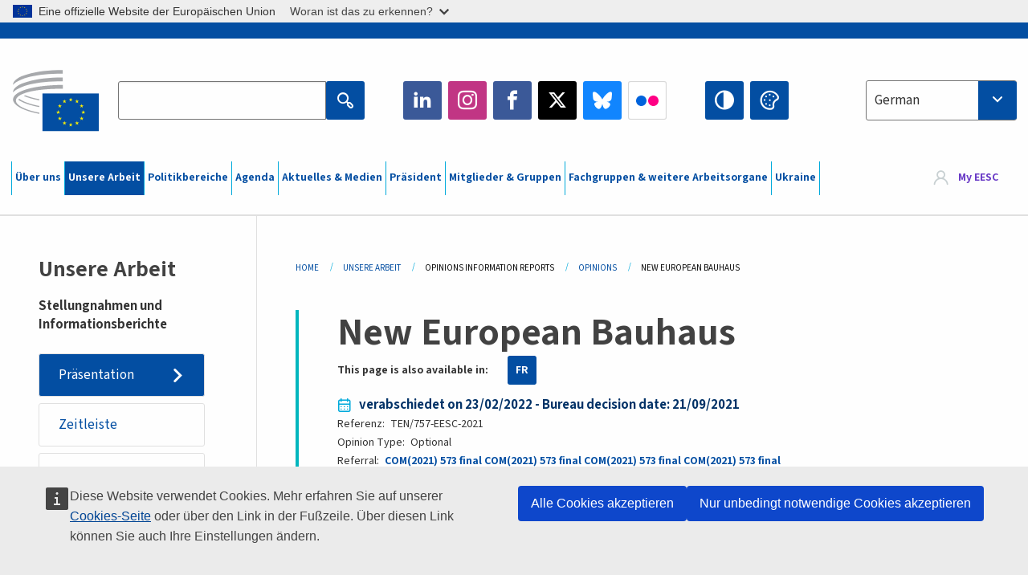

--- FILE ---
content_type: text/html; charset=UTF-8
request_url: https://www.eesc.europa.eu/de/our-work/opinions-information-reports/opinions/new-european-bauhaus
body_size: 32796
content:
<!DOCTYPE html>
<html lang="de" dir="ltr" prefix="og: https://ogp.me/ns#" class="no-js">
  <head>
    <meta charset="utf-8" />
<noscript><style>form.antibot * :not(.antibot-message) { display: none !important; }</style>
</noscript><link rel="manifest" href="/modules/custom/eesc_pwa/assets-root/manifest.json?t4mohz" />
<meta name="description" content="Key pointsThe EESC welcomes the adoption by the European Commission of the communication introducing the concept of a New European Bauhaus (NEB) with the aim of creating beautiful, sustainable, and inclusive places and ways of living that are accessible and affordable for all, in particular in response to the climate crisis.The Committee supports the proposal to link existing EU initiatives to a series of new actions and funding for the NEB, in order to test the policies and tools for &quot;building a better" />
<link rel="canonical" href="https://www.eesc.europa.eu/en/our-work/opinions-information-reports/opinions/new-european-bauhaus" />
<link rel="shortlink" href="https://www.eesc.europa.eu/en/node/92434" />
<link rel="image_src" href="/sites/default/files/2025-12/social-logo.png" />
<link rel="icon" href="/themes/custom/eesc_foundation/eesclogo.svg" />
<meta property="og:site_name" content="European Economic and Social Committee" />
<meta property="og:url" content="https://www.eesc.europa.eu/en/our-work/opinions-information-reports/opinions/new-european-bauhaus" />
<meta property="og:title" content="New European Bauhaus" />
<meta property="og:image" content="https://www.eesc.europa.eu/sites/default/files/2025-12/social-logo.png" />
<meta property="og:image:url" content="https://www.eesc.europa.eu/sites/default/files/2025-12/social-logo.png" />
<meta property="og:updated_time" content="2026-01-12T10:07:26+00:00" />
<meta property="article:published_time" content="2021-09-22T13:28:47+00:00" />
<meta property="article:modified_time" content="2026-01-12T10:07:26+00:00" />
<link rel="alternate" hreflang="sl" href="" />
<meta name="Generator" content="Drupal 11 (https://www.drupal.org)" />
<meta name="MobileOptimized" content="width" />
<meta name="HandheldFriendly" content="true" />
<meta name="viewport" content="width=device-width, initial-scale=1.0" />
<meta http-equiv="ImageToolbar" content="false" />
<link rel="alternate" hreflang="en" href="https://www.eesc.europa.eu/en/our-work/opinions-information-reports/opinions/new-european-bauhaus" />
<link rel="alternate" hreflang="fr" href="https://www.eesc.europa.eu/fr/our-work/opinions-information-reports/opinions/le-nouveau-bauhaus-europeen" />

    <title>New European Bauhaus | EESC</title>
    <link rel="stylesheet" media="all" href="/sites/default/files/css/css_XK66PpjudXWLHER6rv7NivQEM7PZJVyQePnOEZ2QLnM.css?delta=0&amp;language=de&amp;theme=eesc_foundation&amp;include=[base64]" />
<link rel="stylesheet" media="all" href="https://cdnjs.cloudflare.com/ajax/libs/bootstrap-datepicker/1.10.0/css/bootstrap-datepicker3.standalone.min.css" />
<link rel="stylesheet" media="all" href="/sites/default/files/css/css_NAUPmmuxx9VyD4k3ohx5HTsauZaKXyioHDFu0xkMG7w.css?delta=2&amp;language=de&amp;theme=eesc_foundation&amp;include=[base64]" />
<link rel="stylesheet" media="all" href="/sites/default/files/css/css_WzO7xD9l8FNVu38_3u_-DrgPZlQqJedMHzFKck91fTg.css?delta=3&amp;language=de&amp;theme=eesc_foundation&amp;include=[base64]" />

    
    <link rel="icon" href="/themes/custom/eesc_foundation/favicon.ico" type="image/vnd.microsoft.icon">
  </head>
  <body class="path-our-work-opinions-information-reports-opinions-new-european-bauhaus lang-de section-de main-site user-anonymous path-node node--type-opinion page-node-type-opinion">
  <a href="#main-content" class="show-on-focus skip-link">
    Skip to main content
  </a>
  <script type="application/json">{"utility":"globan","theme":"light","logo":true,"link":true,"mode":false}</script>

    <div class="dialog-off-canvas-main-canvas" data-off-canvas-main-canvas>
    
<div class="off-canvas-wrapper">
      <script type="application/json">{"utility":"cck","url":"https:\/\/www.eesc.europa.eu\/{lang}\/cookie-notice","target":true}</script>

   	<div class="inner-wrap off-canvas-wrapper-inner" id="inner-wrap" data-off-canvas-wrapper>
		<aside id="left-off-canvas-menu" class="off-canvas left-off-canvas-menu position-left" role="complementary" data-off-canvas>
			
		</aside>

		<aside id="right-off-canvas-menu" class="off-canvas right-off-canvas-menu position-right" role="complementary" data-off-canvas>
			
		</aside>

		<div class="off-canvas-content" data-off-canvas-content>
										<header class="row eesc-header" role="banner" aria-label="Site header">
											<div class="large-12 columns eesc-site-branding">
							  <div class="eesc-region-site_branding_header">
    <div id="block-sitebranding" class="block-sitebranding block block-system block-system-branding-block">
  
    

  
          <a href="/de" rel="home">
      <img src="/themes/custom/eesc_foundation/eesclogo.svg" alt="Home" fetchpriority="high" />
    </a>
      

    
</div>
<div id="block-sitename" class="block-sitename block block-block-content block-block-contentd4875072-c7f3-41af-a849-e1bba68da0cf">
  
    

  
          
            <div class="body field field--block-content-body field--name-body field--type-text-with-summary field--label-hidden field__item"><p>European Economic <br>and Social Committee</p></div>
      

    
    
</div>
<nav role="navigation" aria-labelledby="block-main-navigation-mobile-menu" id="block-main-navigation-mobile" class="block-main-navigation-mobile">
            
  <h2 class="block-title visually-hidden" id="block-main-navigation-mobile-menu">Main navigation (Mobile)</h2>
  

        


  <div class="eesc-bar-navigation hide-for-large">
    <div >
      <nav class="menu-bottom-bar" id="menu--main--bottombar" role="navigation" aria-hidden="true">
        <div class="menu-bottom-bar-right">
                        <ul class="menu vertical" data-responsive-menu="drilldown" data-parent-link="true">
    
                <li class="has-submenu menu-item--expanded">
                  <a href="/de/ueber-uns" data-drupal-link-system-path="node/40950">Über uns</a>
                                          <ul class="submenu menu vertical" data-submenu>
    
                <li class="has-submenu menu-item--expanded">
                  <a class="toggle nolink">Politische Struktur</a>
                                          <ul class="submenu menu vertical" data-submenu>
    
                <li>
                  <a href="/about/political-organisation/eesc-president">Präsident(in)</a>
                      </li>
                <li>
                  <a href="/de/eesc-figures/vice-president-charge-communication" data-drupal-link-system-path="node/108273">Vizepräsident(in) Kommunikation</a>
                      </li>
                <li>
                  <a href="/de/eesc-figures/vice-president-charge-budget" data-drupal-link-system-path="node/108227">Vizepräsident(in) Haushalt</a>
                      </li>
                <li>
                  <a href="/de/about/political-organisation/bureau" data-drupal-link-system-path="node/38931">Präsidium</a>
                      </li>
                <li>
                  <a href="/de/about/political-organisation/organisational-chart-political" data-drupal-link-system-path="node/40806">Organisationsplan (politische Ebene)</a>
                      </li>
        </ul>
  
              </li>
                <li class="has-submenu menu-item--expanded">
                  <a class="toggle nolink">Verwaltungsstruktur</a>
                                          <ul class="submenu menu vertical" data-submenu>
    
                <li>
                  <a href="/de/eesc-figures/secretary-general" data-drupal-link-system-path="node/63278">Generalsekretär(in)</a>
                      </li>
                <li>
                  <a href="/de/about/administrative-organisation/organisation-chart-administrative" data-drupal-link-system-path="node/40807">Organisationsplan (Verwaltungsebene)</a>
                      </li>
        </ul>
  
              </li>
                <li class="has-submenu menu-item--expanded">
                  <a class="toggle nolink">ZUSAMMENARBEIT MIT ANDEREN INSTITUTIONEN</a>
                                          <ul class="submenu menu vertical" data-submenu>
    
                <li>
                  <a href="/de/about/cooperation-other-institutions/eu-cooperation" title="" data-drupal-link-system-path="about/cooperation-other-institutions/eu-cooperation">Zusammenarbeit mit den EU-Institutionen</a>
                      </li>
                <li>
                  <a href="/de/about/cooperation-other-institutions/priorities-during-european-presidencies" title="" data-drupal-link-system-path="about/cooperation-other-institutions/priorities-during-european-presidencies">Prioritäten während der EU-Ratsvorsitze</a>
                      </li>
                <li class="menu-item--collapsed">
                  <a href="/de/initiatives/cyprus-presidency-council-eu" data-drupal-link-system-path="node/134178">Cyprus presidency of the Council of the EU</a>
                      </li>
        </ul>
  
              </li>
                <li class="has-submenu menu-item--expanded">
                  <a class="toggle nolink">Geschäftsordnung </a>
                                          <ul class="submenu menu vertical" data-submenu>
    
                <li>
                  <a href="/de/uber-uns/geschaeftsordnung-und-verhaltenskodex-der-mitglieder-des-ewsa" data-drupal-link-system-path="node/68478">Geschäftsordnung und Verhaltenskodex der Mitglieder des EWSA </a>
                      </li>
                <li class="menu-item--collapsed">
                  <a href="/de/sections-other-bodies/other/beirat-zum-verhalten-der-mitglieder" data-drupal-link-system-path="node/79053">​​​​​​​​​​​​​​​​​​​​​​The ethical Committee</a>
                      </li>
        </ul>
  
              </li>
        </ul>
  
              </li>
                <li class="has-submenu menu-item--expanded menu-item--active-trail is-active">
                  <a href="/de/our-work" data-drupal-link-system-path="node/52231">Unsere Arbeit</a>
                                          <ul class="submenu menu vertical" data-submenu>
    
                <li class="has-submenu menu-item--expanded menu-item--active-trail is-active">
                  <a class="toggle nolink">Stellungnahmen und Informationsberichte</a>
                                          <ul class="submenu menu vertical" data-submenu>
    
                <li>
                  <a href="https://dmsearch.eesc.europa.eu/search/opinion">Suche nach Stellungnahmen / Informationsberichten</a>
                      </li>
                <li class="menu-item--active-trail is-active">
                  <a href="/de/our-work/opinions-information-reports/opinions" data-drupal-link-system-path="our-work/opinions-information-reports/opinions">Stellungnahmen</a>
                      </li>
                <li>
                  <a href="/de/our-work/opinions-information-reports/information-reports" title="" data-drupal-link-system-path="our-work/opinions-information-reports/information-reports">Informationsberichte</a>
                      </li>
                <li>
                  <a href="/de/our-work/opinions-information-reports/position-papers" title="" data-drupal-link-system-path="our-work/opinions-information-reports/position-papers">Positionspapiere</a>
                      </li>
                <li>
                  <a href="/de/our-work/opinions-information-reports/resolutions" title="" data-drupal-link-system-path="our-work/opinions-information-reports/resolutions">Entschließungen</a>
                      </li>
                <li>
                  <a href="https://memportal.eesc.europa.eu/WIP/Board" title="">Laufende Arbeiten</a>
                      </li>
                <li>
                  <a href="/de/our-work/opinions-information-reports/plenary-session-summaries" data-drupal-link-system-path="our-work/opinions-information-reports/plenary-session-summaries">Zusammenfassungen der Plenartagungen</a>
                      </li>
                <li>
                  <a href="/de/our-work/opinions-information-reports/follow-opinions" title="" data-drupal-link-system-path="our-work/opinions-information-reports/follow-opinions">Weiterbehandlung von Stellungnahmen (Europäische Kommission)</a>
                      </li>
        </ul>
  
              </li>
                <li class="has-submenu menu-item--expanded">
                  <a class="toggle nolink">Dokumente</a>
                                          <ul class="submenu menu vertical" data-submenu>
    
                <li>
                  <a href="https://dmsearch.eesc.europa.eu/search/public" title="">Dokumentensuche</a>
                      </li>
        </ul>
  
              </li>
                <li class="has-submenu menu-item--expanded">
                  <a class="toggle nolink">Veröffentlichungen und sonstige Arbeiten</a>
                                          <ul class="submenu menu vertical" data-submenu>
    
                <li>
                  <a href="/de/our-work/publications-other-work/publications" data-drupal-link-system-path="our-work/publications-other-work/publications">Veröffentlichungen</a>
                      </li>
                <li>
                  <a href="/de/our-work/publications-other-work/thematic-papers" title="" data-drupal-link-system-path="our-work/publications-other-work/thematic-papers">Themenpapiere</a>
                      </li>
                <li>
                  <a href="/de/our-work/publications-other-work/studies" data-drupal-link-system-path="our-work/publications-other-work/studies">Studien</a>
                      </li>
                <li>
                  <a href="/de/our-work/publications-other-work/strategic-foresight" data-drupal-link-system-path="node/129796">Projekte</a>
                      </li>
                <li>
                  <a href="/de/our-work/publications-other-work/policy-assessment" data-drupal-link-system-path="our-work/publications-other-work/policy-assessment">Politikbewertungen</a>
                      </li>
                <li>
                  <a href="/de/our-work/publications-other-work/e-publications" title="" data-drupal-link-system-path="our-work/publications-other-work/e-publications">Digitale Publikationen</a>
                      </li>
        </ul>
  
              </li>
                <li class="has-submenu menu-item--expanded">
                  <a class="toggle nolink">Beteiligung der Zivilgesellschaft und der Bürgerinnen und Bürger</a>
                                          <ul class="submenu menu vertical" data-submenu>
    
                <li>
                  <a href="/de/initiatives/civil-society-week" data-drupal-link-system-path="node/126032">Civil Society Week</a>
                      </li>
                <li>
                  <a href="/de/agenda/our-events/events/2024-european-elections/news" data-drupal-link-system-path="agenda/our-events/events/2024-european-elections/news">European elections 2024</a>
                      </li>
                <li class="has-submenu menu-item--expanded">
                  <a href="/de/initiatives/preis-der-zivilgesellschaft" data-drupal-link-system-path="node/12947">Preis der Zivilgesellschaft</a>
                                          <ul class="submenu menu vertical" data-submenu>
    
                <li>
                  <a href="/de/agenda/our-events/events/eesc-civil-society-prize-2022" data-drupal-link-system-path="node/99879">Presentation</a>
                      </li>
        </ul>
  
              </li>
                <li class="menu-item--collapsed">
                  <a href="/de/our-work/civil-society-citizens-participation/conference-on-future-of-europe" title="" data-drupal-link-system-path="node/88004">The Conference on the Future of Europe</a>
                      </li>
                <li>
                  <a href="http://www.eesc.europa.eu/eptac/en/" title="">Europäischer Demokratiepass</a>
                      </li>
                <li>
                  <a href="/de/initiatives/your-europe-your-say" data-drupal-link-system-path="node/52237">Your Europe, Your Say!</a>
                      </li>
                <li>
                  <a href="/de/initiatives/europaeische-buergerinitiative" data-drupal-link-system-path="node/12946">Europäische Bürgerinitiative (EBI)</a>
                      </li>
                <li class="menu-item--collapsed">
                  <a href="/de/initiatives/path-our-industrial-future" data-drupal-link-system-path="node/89815">The path to our industrial future</a>
                      </li>
                <li>
                  <a href="/de/initiatives/jugendklima-und-nachhaltigkeitsdebatten" data-drupal-link-system-path="node/100118">Youth Climate and Sustainability Round Tables</a>
                      </li>
                <li>
                  <a href="/de/initiatives/eu-organic-awards" data-drupal-link-system-path="node/96124">EU Organic Awards</a>
                      </li>
                <li>
                  <a href="/de/initiatives/civil-society-against-covid-19" data-drupal-link-system-path="node/80545">Civil Society Against COVID 19</a>
                      </li>
                <li class="menu-item--collapsed">
                  <a href="/de/initiatives/ewsa-steht-der-seite-der-ukraine-die-organisierte-zivilgesellschaft-zeigt-sich-solidarisch-und-handelt" data-drupal-link-system-path="node/97380">EESC stands with Ukraine</a>
                      </li>
                <li>
                  <a href="https://www.eesc.europa.eu/en/work-with-us/partnership" title="">Partnerships</a>
                      </li>
                <li>
                  <a href="/de/sections-other-bodies/other/beziehungen-zu-den-nationalen-wirtschafts-und-sozialraeten-der-europaeischen-union" data-drupal-link-system-path="node/86062">Relations with ESCs</a>
                      </li>
        </ul>
  
              </li>
        </ul>
  
              </li>
                <li class="has-submenu menu-item--expanded">
                  <a href="/de/policies" data-drupal-link-system-path="node/52255">Politikbereiche</a>
                                          <ul class="submenu menu vertical" data-submenu>
    
                <li class="has-submenu menu-item--expanded">
                  <a class="toggle nolink">Politikbereiche</a>
                                          <ul class="submenu menu vertical" data-submenu>
    
                <li>
                  <a href="/de/policies/policy-areas/landwirtschaft-laendliche-entwicklung-und-fischerei" data-drupal-link-system-path="node/52249">Landwirtschaft, ländliche Entwicklung und Fischerei</a>
                      </li>
                <li class="has-submenu menu-item--expanded">
                  <a href="/de/policies/policy-areas/climate-action" data-drupal-link-system-path="node/12948">Maßnahmen zum Klimaschutz</a>
                                          <ul class="submenu menu vertical" data-submenu>
    
                <li>
                  <a href="/de/initiatives/un-framework-convention-climate-change" data-drupal-link-system-path="node/101906">Climate Change Conferences (COP)</a>
                      </li>
        </ul>
  
              </li>
                <li>
                  <a href="/de/policies/policy-areas/cohesion-regional-and-urban-policy" data-drupal-link-system-path="node/13027">Kohäsions-, Regional- und Städtepolitik</a>
                      </li>
                <li>
                  <a href="/de/policies/policy-areas/consumers" data-drupal-link-system-path="node/12924">Verbraucher</a>
                      </li>
                <li>
                  <a href="/de/policies/policy-areas/digital-change-and-information-society" data-drupal-link-system-path="node/12930">Digitaler Wandel und Informationsgesellschaft</a>
                      </li>
                <li>
                  <a href="/de/policies/policy-areas/economic-and-monetary-union" data-drupal-link-system-path="node/12960">Wirtschafts- und Währungsunion</a>
                      </li>
                <li>
                  <a href="/de/policies/policy-areas/education-and-training" data-drupal-link-system-path="node/12961">Allgemeine und berufliche Bildung</a>
                      </li>
                <li>
                  <a href="/de/policies/policy-areas/employment" data-drupal-link-system-path="node/12963">Beschäftigung</a>
                      </li>
                <li>
                  <a href="/de/policies/policy-areas/energy" data-drupal-link-system-path="node/12964">Energie</a>
                      </li>
                <li>
                  <a href="/de/policies/policy-areas/enterprise" data-drupal-link-system-path="node/12927">Unternehmen</a>
                      </li>
                <li>
                  <a href="/de/policies/policy-areas/environment" data-drupal-link-system-path="node/12973">Umwelt</a>
                      </li>
                <li>
                  <a href="/de/policies/policy-areas/external-relations-and-international-trade" data-drupal-link-system-path="node/12928">Außenbeziehungen</a>
                      </li>
                <li>
                  <a href="/de/policies/policy-areas/financial-services-and-capital-markets" data-drupal-link-system-path="node/52251">Finanzdienstleistungen und Kapitalmärkte</a>
                      </li>
                <li>
                  <a href="/de/policies/policy-areas/fundamental-and-citizens-rights" data-drupal-link-system-path="node/52250">Grundrechte und Bürgerrechte</a>
                      </li>
                <li>
                  <a href="/de/policies/policy-areas/housing" data-drupal-link-system-path="node/125336">Housing</a>
                      </li>
                <li>
                  <a href="/de/policies/policy-areas/industry-and-industrial-change" data-drupal-link-system-path="node/12995">Industrie und industrieller Wandel</a>
                      </li>
                <li>
                  <a href="/de/policies/policy-areas/institutional-affairs-and-eu-budget" data-drupal-link-system-path="node/13023">Institutionelle Angelegenheiten und EU-Haushalt</a>
                      </li>
                <li>
                  <a href="/de/policies/policy-areas/migration-and-asylum" data-drupal-link-system-path="node/12992">Migration und Asyl</a>
                      </li>
                <li>
                  <a href="/de/policies/policy-areas/research-and-innovation" data-drupal-link-system-path="node/12970">Forschung und Innovation</a>
                      </li>
                <li>
                  <a href="/de/policies/policy-areas/services-general-interest" data-drupal-link-system-path="node/13033">Dienstleistungen von allgemeinem Interesse</a>
                      </li>
                <li>
                  <a href="/de/policies/policy-areas/single-market" data-drupal-link-system-path="node/13034">Binnenmarkt</a>
                      </li>
                <li>
                  <a href="/de/policies/policy-areas/social-affairs" data-drupal-link-system-path="node/12932">Sozialfragen</a>
                      </li>
                <li>
                  <a href="/de/policies/policy-areas/sustainable-development" data-drupal-link-system-path="node/13041">Nachhaltige Entwicklung</a>
                      </li>
                <li>
                  <a href="/de/policies/policy-areas/taxation" data-drupal-link-system-path="node/13042">Besteuerung</a>
                      </li>
                <li>
                  <a href="/de/policies/policy-areas/verkehr" data-drupal-link-system-path="node/13044">Verkehr</a>
                      </li>
        </ul>
  
              </li>
                <li class="has-submenu menu-item--expanded">
                  <a class="toggle nolink">Im Fokus</a>
                                          <ul class="submenu menu vertical" data-submenu>
    
                <li>
                  <a href="/initiatives/policy-focus">Call to EU candidate countries civil society</a>
                      </li>
                <li class="menu-item--collapsed">
                  <a href="/de/initiatives/ewsa-steht-der-seite-der-ukraine-die-organisierte-zivilgesellschaft-zeigt-sich-solidarisch-und-handelt" title="" data-drupal-link-system-path="node/97380">EESC stands with Ukraine</a>
                      </li>
                <li class="menu-item--collapsed">
                  <a href="/de/our-work/civil-society-citizens-participation/conference-on-future-of-europe" title="" data-drupal-link-system-path="node/88004">The Conference on the Future of Europe</a>
                      </li>
                <li>
                  <a href="https://circulareconomy.europa.eu/platform/" title="">Europäische Plattform der Interessenträger für die Kreislaufwirtschaft</a>
                      </li>
                <li>
                  <a href="/de/initiatives/european-gender-equality-week" title="" data-drupal-link-system-path="node/102907">European Gender Equality Week</a>
                      </li>
                <li>
                  <a href="/de/agenda/our-events/events/eesc-cop29" data-drupal-link-system-path="node/120300">COP 29</a>
                      </li>
                <li>
                  <a href="/de/initiatives/youth-participation-eesc" data-drupal-link-system-path="node/101717">Youth participation at the EESC</a>
                      </li>
                <li>
                  <a href="/de/initiatives/eu-blue-deal" data-drupal-link-system-path="node/118939">EU Blue Deal</a>
                      </li>
                <li>
                  <a href="/de/tags/cost-living" data-drupal-link-system-path="taxonomy/term/101087">Cost of living</a>
                      </li>
                <li>
                  <a href="/de/agenda/our-events/events/bastion-democracy-helping-journalism-survive-and-thrive" data-drupal-link-system-path="node/120633">ConnectingEU</a>
                      </li>
                <li>
                  <a href="/de/initiatives/eu-rural-pact" data-drupal-link-system-path="node/126492">EU Rural Pact</a>
                      </li>
        </ul>
  
              </li>
        </ul>
  
              </li>
                <li class="has-submenu menu-item--expanded">
                  <a href="/de/agenda" data-drupal-link-system-path="node/52227">Agenda</a>
                                          <ul class="submenu menu vertical" data-submenu>
    
                <li>
                  <a href="/de/agenda/plenary-sessions" title="" data-drupal-link-system-path="agenda/plenary-sessions">Plenartagungen</a>
                      </li>
                <li>
                  <a href="/de/agenda/section-meetings" data-drupal-link-system-path="agenda/section-meetings">Sitzungen der Fachgruppen/CCMI</a>
                      </li>
                <li>
                  <a href="/de/agenda/upcoming-section-meetings" data-drupal-link-system-path="agenda/upcoming-section-meetings">Upcoming Section/CCMI meetings</a>
                      </li>
                <li class="has-submenu menu-item--expanded">
                  <a class="toggle nolink">Unsere Veranstaltungen</a>
                                          <ul class="submenu menu vertical" data-submenu>
    
                <li>
                  <a href="/de/agenda/our-events/webinars" title="" data-drupal-link-system-path="agenda/our-events/webinars">Webinars</a>
                      </li>
                <li>
                  <a href="/de/agenda/our-events/upcoming-events" title="" data-drupal-link-system-path="agenda/our-events/upcoming-events">Künftige Veranstaltungen</a>
                      </li>
                <li>
                  <a href="/de/agenda/our-events/events" title="" data-drupal-link-system-path="agenda/our-events/events">Veranstaltungen</a>
                      </li>
                <li>
                  <a href="/de/tags/kulturelle-veranstaltungen-des-ewsa" data-drupal-link-system-path="taxonomy/term/5645">Kulturelle Veranstaltungen</a>
                      </li>
        </ul>
  
              </li>
        </ul>
  
              </li>
                <li class="has-submenu menu-item--expanded">
                  <a href="/de/news-media" data-drupal-link-system-path="node/52226">Aktuelles &amp; Medien</a>
                                          <ul class="submenu menu vertical" data-submenu>
    
                <li>
                  <a href="/de/news-media/news" title="" data-drupal-link-system-path="news-media/news">Aktuelle Meldungen</a>
                      </li>
                <li>
                  <a href="/de/news-media/press-releases" data-drupal-link-system-path="news-media/press-releases">Pressemitteilungen</a>
                      </li>
                <li>
                  <a href="/de/news-media/press-summaries" title="" data-drupal-link-system-path="news-media/press-summaries">Press summaries</a>
                      </li>
                <li>
                  <a href="/de/news-media/eesc-info" title="" data-drupal-link-system-path="news-media/eesc-info">Newsletter EWSA info</a>
                      </li>
                <li>
                  <a href="https://www.youtube.com/playlist?list=PLzpESVkmkHFlx0n8jh9CCJRotmQPS0xJ1">Reporting From Plenary</a>
                      </li>
                <li>
                  <a href="/de/tags/members-voices" data-drupal-link-system-path="taxonomy/term/101088">Members&#039; Voices</a>
                      </li>
                <li>
                  <a href="/de/news-media/podcasts" data-drupal-link-system-path="node/89668">Podcasts - The Grassroots View</a>
                      </li>
                <li>
                  <a href="/de/news-media/eesc-social-media" data-drupal-link-system-path="node/40938">Der EWSA in den sozialen Medien</a>
                      </li>
                <li>
                  <a href="/de/news-media/contact-press-office" title="" data-drupal-link-system-path="node/104177">Contact the Press Unit</a>
                      </li>
                <li>
                  <a href="/de/news-media/subscribe-mailing-lists" data-drupal-link-system-path="node/40819">Anmeldung für den Presseverteiler</a>
                      </li>
                <li>
                  <a href="https://www.eesc.europa.eu/avdb" title="">Mediathek</a>
                      </li>
        </ul>
  
              </li>
                <li>
                  <a href="/de/president" data-drupal-link-system-path="president">Präsident</a>
                      </li>
                <li class="has-submenu menu-item--expanded">
                  <a href="/de/members-groups" data-drupal-link-system-path="node/52215">Mitglieder &amp; Gruppen</a>
                                          <ul class="submenu menu vertical" data-submenu>
    
                <li class="has-submenu menu-item--expanded">
                  <a class="toggle nolink">Mitglieder</a>
                                          <ul class="submenu menu vertical" data-submenu>
    
                <li>
                  <a href="/de/members-groups/members/members-and-ccmi-delegates" data-drupal-link-system-path="node/40790">Mitglieder und CCMI-Delegierte</a>
                      </li>
                <li>
                  <a href="/de/members-groups/members/former-members" data-drupal-link-system-path="node/40783">Ehemalige Mitglieder</a>
                      </li>
                <li>
                  <a href="/de/members-groups/members/members-portal" data-drupal-link-system-path="node/40791">Mitgliederportal</a>
                      </li>
        </ul>
  
              </li>
                <li class="has-submenu menu-item--expanded">
                  <a class="toggle nolink">Gruppen</a>
                                          <ul class="submenu menu vertical" data-submenu>
    
                <li>
                  <a href="/de/members-groups/groups/employers-group" data-drupal-link-system-path="members-groups/groups/employers-group">Gruppe Arbeitgeber</a>
                      </li>
                <li>
                  <a href="/de/members-groups/groups/workers-group" data-drupal-link-system-path="members-groups/groups/workers-group">Gruppe Arbeitnehmer</a>
                      </li>
                <li>
                  <a href="/de/members-groups/groups/civil-society-organisations-group" data-drupal-link-system-path="members-groups/groups/civil-society-organisations-group">Gruppe Organisationen der Zivilgesellschaft</a>
                      </li>
        </ul>
  
              </li>
                <li class="has-submenu menu-item--expanded">
                  <a class="toggle nolink">Interessengruppen</a>
                                          <ul class="submenu menu vertical" data-submenu>
    
                <li>
                  <a href="/de/members-groups/categories/workers-voice-category" data-drupal-link-system-path="node/92332">Workers&#039; Voice Category</a>
                      </li>
                <li>
                  <a href="/de/members-groups/categories/consumers-and-environment-category-cec" data-drupal-link-system-path="node/12884">Verbraucher und Umwelt</a>
                      </li>
                <li>
                  <a href="/de/members-groups/categories/interessengruppe-landwirtschaft" data-drupal-link-system-path="node/12885">Landwirtschaft</a>
                      </li>
                <li>
                  <a href="/de/members-groups/categories/interessengruppe-vereins-und-verbandsleben" data-drupal-link-system-path="node/62608">Vereins- und Verbandsleben</a>
                      </li>
                <li>
                  <a href="/de/members-groups/categories/interessengruppe-freie-berufe" data-drupal-link-system-path="node/57029">Freie Berufe</a>
                      </li>
                <li>
                  <a href="/de/members-groups/categories/die-interessengruppe-kmu-handwerk-und-familienbetriebe" data-drupal-link-system-path="node/12886">KMU, Handwerk und Familienunternehmen</a>
                      </li>
                <li>
                  <a href="/de/members-groups/categories/social-economy-category" data-drupal-link-system-path="node/12887">Sozialwirtschaft</a>
                      </li>
                <li>
                  <a href="/de/members-groups/categories/transport-category" data-drupal-link-system-path="node/12888">Verkehr</a>
                      </li>
        </ul>
  
              </li>
        </ul>
  
              </li>
                <li class="has-submenu menu-item--expanded">
                  <a href="/de/sections-other-bodies" data-drupal-link-system-path="node/52148">Fachgruppen &amp; weitere Arbeitsorgane</a>
                                          <ul class="submenu menu vertical" data-submenu>
    
                <li class="has-submenu menu-item--expanded">
                  <a class="toggle nolink">Fachgruppen / Kommissionen</a>
                                          <ul class="submenu menu vertical" data-submenu>
    
                <li>
                  <a href="/de/sections-other-bodies/sections-commission/economic-and-monetary-union-and-economic-and-social-cohesion-eco" data-drupal-link-system-path="node/12916">Wirtschafts- und Währungsunion, wirtschaftlicher und sozialer Zusammenhalt (ECO)</a>
                      </li>
                <li>
                  <a href="/de/sections-other-bodies/sections-commission/single-market-production-and-consumption-int" data-drupal-link-system-path="node/12917">Binnenmarkt, Produktion, Verbrauch (INT)</a>
                      </li>
                <li>
                  <a href="/de/sections-other-bodies/sections-commission/transport-energy-infrastructure-and-information-society-ten" data-drupal-link-system-path="node/12921">Verkehr, Energie, Infrastrukturen, Informationsgesellschaft (TEN)</a>
                      </li>
                <li>
                  <a href="/de/sections-other-bodies/sections-commission/fachgruppe-beschaeftigung-sozialfragen-unionsbuergerschaft-soc" data-drupal-link-system-path="node/12920">Beschäftigung, Sozialfragen, Unionsbürgerschaft (SOC)</a>
                      </li>
                <li>
                  <a href="/de/sections-other-bodies/sections-commission/agriculture-rural-development-and-environment-nat" data-drupal-link-system-path="node/12918">Landwirtschaft, ländliche Entwicklung, Umwelt (NAT)</a>
                      </li>
                <li>
                  <a href="/de/sections-other-bodies/sections-commission/external-relations-section-rex" data-drupal-link-system-path="node/12919">Außenbeziehungen (REX)</a>
                      </li>
                <li>
                  <a href="/de/sections-other-bodies/sections-commission/consultative-commission-industrial-change-ccmi" data-drupal-link-system-path="node/12915">Beratende Kommission für den industriellen Wandel (CCMI)</a>
                      </li>
        </ul>
  
              </li>
                <li class="has-submenu menu-item--expanded">
                  <a class="toggle nolink">Beobachtungsstellen
</a>
                                          <ul class="submenu menu vertical" data-submenu>
    
                <li>
                  <a href="/de/sections-other-bodies/observatories/beobachtungsstelle-fuer-den-digitalen-wandel-und-den-binnenmarkt-bdwb" data-drupal-link-system-path="node/12891">Binnenmarktbeobachtungsstelle (BBS)</a>
                      </li>
                <li>
                  <a href="/de/sections-other-bodies/observatories/sustainable-development-observatory" data-drupal-link-system-path="node/12890">Beobachtungsstelle für nachhaltige Entwicklung (BNE)</a>
                      </li>
                <li>
                  <a href="/de/sections-other-bodies/observatories/labour-market-observatory" data-drupal-link-system-path="node/12889">Arbeitsmarktbeobachtungsstelle (ABS)</a>
                      </li>
        </ul>
  
              </li>
                <li class="has-submenu menu-item--expanded">
                  <a class="toggle nolink">Weitere Arbeitsorgane</a>
                                          <ul class="submenu menu vertical" data-submenu>
    
                <li>
                  <a href="/de/sections-other-bodies/other/ad-hoc-groups-sub-committees/related-opinions" data-drupal-link-system-path="sections-other-bodies/other/ad-hoc-groups-sub-committees/related-opinions">Ad-hoc-Gruppen &amp; Unterausschüsse</a>
                      </li>
                <li>
                  <a href="/de/sections-other-bodies/other/kontaktgruppe" data-drupal-link-system-path="node/40761">Kontaktgruppe</a>
                      </li>
                <li>
                  <a href="/de/sections-other-bodies/other/staendige-arbeitsgruppe-europaeisches-semester" data-drupal-link-system-path="node/61729">Ständige Arbeitsgruppe „Europäisches Semester“</a>
                      </li>
                <li>
                  <a href="/de/sections-other-bodies/other/ad-hoc-gruppe-grundrechte-und-rechtstaatlichkeit" data-drupal-link-system-path="node/65025">Permanent on Fundamental Rights and the Rule of Law</a>
                      </li>
                <li>
                  <a href="/de/sections-other-bodies/other/ad-hoc-gruppe-gleichstellung" data-drupal-link-system-path="node/117963">Permanent Group on Equality</a>
                      </li>
                <li>
                  <a href="/de/sections-other-bodies/other/eesc-youth-group" data-drupal-link-system-path="node/116853">EESC Youth Group</a>
                      </li>
                <li>
                  <a href="/de/sections-other-bodies/other/ad-hoc-gruppe-zur-cop" data-drupal-link-system-path="node/100658">Permanent Group on the UNFCCC Conference of the parties (COPs)</a>
                      </li>
        </ul>
  
              </li>
        </ul>
  
              </li>
                <li>
                  <a href="/de/initiatives/ewsa-steht-der-seite-der-ukraine-die-organisierte-zivilgesellschaft-zeigt-sich-solidarisch-und-handelt" data-drupal-link-system-path="node/97380">Ukraine</a>
                      </li>
        </ul>
  
        </div>
      </nav>
      <div class="title-bar" data-responsive-toggle="menu--main--bottombar" data-hide-for="large">
        <button class="menu-icon" type="button" data-toggle>
          <div class="title-bar-title">Menu</div>
        </button>
        <a class="visually-hidden focusable skip-link" href="#main-content">Skip to Content</a>
      </div>
    </div>
  </div>



  </nav>
<div class="views-exposed-form bef-exposed-form block-eesc-search block block-views block-views-exposed-filter-blockeesc-search-page" data-drupal-selector="views-exposed-form-eesc-search-page" id="block-eesc-search">
  
    

  
          <form action="/de/search" method="get" id="views-exposed-form-eesc-search-page" accept-charset="UTF-8">
  <div class="js-form-item form-item js-form-type-search-api-autocomplete form-item-keywords js-form-item-keywords">
      <label for="edit-keywords">Enter your keywords</label>
        

<input placeholder="Search the EESC website" data-drupal-selector="edit-keywords" data-search-api-autocomplete-search="eesc_search" class="form-autocomplete form-text" data-autocomplete-path="/de/search_api_autocomplete/eesc_search?display=page&amp;&amp;filter=keywords" type="text" id="edit-keywords" name="keywords" value="" size="30" maxlength="128" />


        </div>
<div data-drupal-selector="edit-actions" class="form-actions js-form-wrapper form-wrapper" id="edit-actions">
    <div class='input-wrapper'>

<input class="success button radius js-form-submit form-submit" data-drupal-selector="edit-submit-eesc-search" type="submit" id="edit-submit-eesc-search" value="Apply" />

    </div>       
 </div>


</form>

    
    
</div>
<div id="block-socialmedia" class="block-socialmedia block block-block-content block-block-content9ae21ba5-d3dc-4e88-8585-9153cd176953">
  
    

  
          
            <div class="body field field--block-content-body field--name-body field--type-text-with-summary field--label-hidden field__item"><h2>Follow us</h2><ul><li class="linkedin"><a href="https://www.linkedin.com/company/european-economic-social-committee/" target="_blank" title="LinkedIn"><span aria-hidden="true">&nbsp;</span>LinkedIn</a></li><li class="instagram"><a href="https://www.instagram.com/eu_civilsociety/" target="_blank" title="Instagram"><span aria-hidden="true"> </span>Instagram</a></li><li class="facebook"><a href="https://www.facebook.com/EuropeanEconomicAndSocialCommittee" target="_blank" title="Facebok"><span aria-hidden="true"> </span>Facebook</a></li><li class="twitter"><a href="https://x.com/EU_EESC" target="_blank" title="Twitter"><span aria-hidden="true"> </span>Twitter</a></li><li class="bluesky"><a href="https://bsky.app/profile/eesc.bsky.social" target="_blank" title="Bluesky"><span aria-hidden="true"> </span>Bluesky</a></li><li class="flickr"><a href="https://www.flickr.com/photos/202849617@N07/albums/" target="_blank" title="Flickr"><span aria-hidden="true"> </span>Flickr</a></li></ul></div>
      

    
    
</div>
<div id="block-eeschighcontrast" class="block-eeschighcontrast block block-block-content block-block-content53cdb751-8e3e-4ad1-88ad-e1caad311bac">
  
    

  
          
            <div class="body field field--block-content-body field--name-body field--type-text-with-summary field--label-hidden field__item"><div class="high-contrast-button-wrapper"><button class="high-contrast-button" data-disable="Disabledata-enable=Enableid=&quot;high-contrast-button&quot;">High contrast</button></div>
</div>
      

    
    
</div>
<div id="block-eesccolorselector" class="block-eesccolorselector block block-block-content block-block-content71f2af37-b96e-4bf5-8cf8-9af15de983de">
  
    

  
          
            <div class="body field field--block-content-body field--name-body field--type-text-with-summary field--label-hidden field__item"><h2>Color picker</h2>

<div class="color-picker-button-wrapper"><button aria-controls="color-picker-content" aria-expanded="false" id="color-picker-button">Change colors</button></div>

<div aria-hidden="true" class="input-controls hide" id="color-picker-content">
<div class="controls foreground"><label for="color-picker-foreground-color">Foreground color</label> <input class="foreground-color" id="color-picker-foreground-color" /> <a class="pick-color button" data-target="foreground" href="#" role="button">Pick</a>

<ul class="color-palette"></ul>
</div>

<div class="controls background"><label for="color-picker-background-color">Background color</label> <input class="background-color" id="color-picker-background-color" /> <a class="pick-color button" data-target="background" href="#" role="button">Pick</a>

<ul class="color-palette"></ul>
</div>
<button id="apply-color-picker-changes">Change colors</button><button id="reset-color-picker-changes">Reset colors</button><button id="close-color-picker">Close</button></div>
</div>
      

    
    
</div>
<div id="block-languagedropdownswitcher" class="block-languagedropdownswitcher block block-lang-dropdown block-language-dropdown-blocklanguage-interface">
  
    

  
          <form class="lang-dropdown-form lang_dropdown_form clearfix language_interface" id="lang_dropdown_form_lang-dropdown-form" data-drupal-selector="lang-dropdown-form-2" action="/de/our-work/opinions-information-reports/opinions/new-european-bauhaus" method="post" accept-charset="UTF-8">
  <div class="js-form-item form-item js-form-type-select form-item-lang-dropdown-select js-form-item-lang-dropdown-select form-no-label">
      <label for="edit-lang-dropdown-select" class="show-for-sr">Select your language</label>
        <select style="width:165px" class="lang-dropdown-select-element form-select" data-lang-dropdown-id="lang-dropdown-form" data-drupal-selector="edit-lang-dropdown-select" id="edit-lang-dropdown-select" name="lang_dropdown_select">
            <option value="en" >English</option>
                <option value="bg" >Bulgarian</option>
                <option value="cs" >Czech</option>
                <option value="da" >Danish</option>
                <option value="de"  selected="selected">German</option>
                <option value="el" >Greek</option>
                <option value="es" >Spanish</option>
                <option value="et" >Estonian</option>
                <option value="fi" >Finnish</option>
                <option value="fr" >French</option>
                <option value="ga" >Irish</option>
                <option value="hr" >Croatian</option>
                <option value="hu" >Hungarian</option>
                <option value="it" >Italian</option>
                <option value="lt" >Lithuanian</option>
                <option value="lv" >Latvian</option>
                <option value="mt" >Maltese</option>
                <option value="nl" >Dutch</option>
                <option value="pl" >Polish</option>
                <option value="pt" >Portuguese</option>
                <option value="ro" >Romanian</option>
                <option value="sk" >Slovak</option>
                <option value="sl" >Slovenian</option>
                <option value="sv" >Swedish</option>
      </select>

        </div>


<input data-drupal-selector="edit-es" type="hidden" name="es" value="/es/our-work/opinions-information-reports/opinions/new-european-bauhaus" />



<input data-drupal-selector="edit-bg" type="hidden" name="bg" value="/bg/our-work/opinions-information-reports/opinions/new-european-bauhaus" />



<input data-drupal-selector="edit-cs" type="hidden" name="cs" value="/cs/our-work/opinions-information-reports/opinions/new-european-bauhaus" />



<input data-drupal-selector="edit-da" type="hidden" name="da" value="/da/our-work/opinions-information-reports/opinions/new-european-bauhaus" />



<input data-drupal-selector="edit-en" type="hidden" name="en" value="/en/our-work/opinions-information-reports/opinions/new-european-bauhaus" />



<input data-drupal-selector="edit-de" type="hidden" name="de" value="/de/our-work/opinions-information-reports/opinions/new-european-bauhaus" />



<input data-drupal-selector="edit-et" type="hidden" name="et" value="/et/our-work/opinions-information-reports/opinions/new-european-bauhaus" />



<input data-drupal-selector="edit-fr" type="hidden" name="fr" value="/fr/our-work/opinions-information-reports/opinions/le-nouveau-bauhaus-europeen" />



<input data-drupal-selector="edit-el" type="hidden" name="el" value="/el/our-work/opinions-information-reports/opinions/new-european-bauhaus" />



<input data-drupal-selector="edit-ga" type="hidden" name="ga" value="/ga/our-work/opinions-information-reports/opinions/new-european-bauhaus" />



<input data-drupal-selector="edit-hr" type="hidden" name="hr" value="/hr/our-work/opinions-information-reports/opinions/new-european-bauhaus" />



<input data-drupal-selector="edit-it" type="hidden" name="it" value="/it/our-work/opinions-information-reports/opinions/new-european-bauhaus" />



<input data-drupal-selector="edit-lv" type="hidden" name="lv" value="/lv/our-work/opinions-information-reports/opinions/new-european-bauhaus" />



<input data-drupal-selector="edit-lt" type="hidden" name="lt" value="/lt/our-work/opinions-information-reports/opinions/new-european-bauhaus" />



<input data-drupal-selector="edit-hu" type="hidden" name="hu" value="/hu/our-work/opinions-information-reports/opinions/new-european-bauhaus" />



<input data-drupal-selector="edit-mt" type="hidden" name="mt" value="/mt/our-work/opinions-information-reports/opinions/new-european-bauhaus" />



<input data-drupal-selector="edit-nl" type="hidden" name="nl" value="/nl/our-work/opinions-information-reports/opinions/new-european-bauhaus" />



<input data-drupal-selector="edit-pl" type="hidden" name="pl" value="/pl/our-work/opinions-information-reports/opinions/new-european-bauhaus" />



<input data-drupal-selector="edit-pt" type="hidden" name="pt" value="/pt/our-work/opinions-information-reports/opinions/new-european-bauhaus" />



<input data-drupal-selector="edit-fi" type="hidden" name="fi" value="/fi/our-work/opinions-information-reports/opinions/new-european-bauhaus" />



<input data-drupal-selector="edit-ro" type="hidden" name="ro" value="/ro/our-work/opinions-information-reports/opinions/new-european-bauhaus" />



<input data-drupal-selector="edit-sk" type="hidden" name="sk" value="/sk/our-work/opinions-information-reports/opinions/new-european-bauhaus" />



<input data-drupal-selector="edit-sl" type="hidden" name="sl" value="/sl/our-work/opinions-information-reports/opinions/new-european-bauhaus" />



<input data-drupal-selector="edit-sv" type="hidden" name="sv" value="/sv/our-work/opinions-information-reports/opinions/new-european-bauhaus" />



<input data-drupal-selector="edit-ru" type="hidden" name="ru" value="/ru/our-work/opinions-information-reports/opinions/new-european-bauhaus" />



<input data-drupal-selector="edit-uk" type="hidden" name="uk" value="/uk/our-work/opinions-information-reports/opinions/new-european-bauhaus" />

<noscript><div>

<input data-drupal-selector="edit-submit" type="submit" id="edit-submit" name="op" value="Go" class="button js-form-submit form-submit" />

</div></noscript>

<input autocomplete="off" data-drupal-selector="form-lu9jkzj2jujx3hc4mx2scbj-3c3vkcefapy-e-6phhw" type="hidden" name="form_build_id" value="form-LU9JkZj2JuJx3HC4MX2ScbJ-3C3vkcEFapY-e_6PhHw" />



<input data-drupal-selector="edit-lang-dropdown-form" type="hidden" name="form_id" value="lang_dropdown_form" />


</form>

    
    
</div>
<div class="language-switcher-language-url block-languageswitcher block block-language block-language-blocklanguage-interface" id="block-languageswitcher" role="navigation">
  
    

  
          
<button class="button" data-toggle="LangModal">
<div class="custom-lang-switcher"><i class="fas fa-globe-europe"></i>DE <i class="fas fa-angle-down"></i></div></button>
  <div class="full reveal" id="LangModal" data-reveal>
    <div class="modal-wrapper">
     <button id="closeModal" class="close-button" data-close aria-label="Close reveal" type="button">
        <span aria-hidden="true">&times;</span>
     </button>
    <h2> Select site language </h2>
     <ul>       <div class="lang-group-a">              <li hreflang="bg" data-drupal-link-system-path="node/92434"><a href="/bg/our-work/opinions-information-reports/opinions/new-european-bauhaus" class="language-link" hreflang="bg" data-drupal-link-system-path="node/92434">Bulgarian</a>
          </li>
                        <li hreflang="cs" data-drupal-link-system-path="node/92434"><a href="/cs/our-work/opinions-information-reports/opinions/new-european-bauhaus" class="language-link" hreflang="cs" data-drupal-link-system-path="node/92434">Czech</a>
          </li>
                        <li hreflang="da" data-drupal-link-system-path="node/92434"><a href="/da/our-work/opinions-information-reports/opinions/new-european-bauhaus" class="language-link" hreflang="da" data-drupal-link-system-path="node/92434">Danish</a>
          </li>
                        <li hreflang="de" data-drupal-link-system-path="node/92434" class="is-active-lang is-active" aria-current="page"><a href="/de/our-work/opinions-information-reports/opinions/new-european-bauhaus" class="language-link is-active" hreflang="de" data-drupal-link-system-path="node/92434" aria-current="page">German</a>
          <i class="fas fa-check"></i></li>
                        <li hreflang="el" data-drupal-link-system-path="node/92434"><a href="/el/our-work/opinions-information-reports/opinions/new-european-bauhaus" class="language-link" hreflang="el" data-drupal-link-system-path="node/92434">Greek</a>
          </li>
                        <li hreflang="en" data-drupal-link-system-path="node/92434"><a href="/en/our-work/opinions-information-reports/opinions/new-european-bauhaus" class="language-link" hreflang="en" data-drupal-link-system-path="node/92434">English</a>
          </li>
                        <li hreflang="es" data-drupal-link-system-path="node/92434"><a href="/es/our-work/opinions-information-reports/opinions/new-european-bauhaus" class="language-link" hreflang="es" data-drupal-link-system-path="node/92434">Spanish</a>
          </li>
                        <li hreflang="et" data-drupal-link-system-path="node/92434"><a href="/et/our-work/opinions-information-reports/opinions/new-european-bauhaus" class="language-link" hreflang="et" data-drupal-link-system-path="node/92434">Estonian</a>
          </li>
                        <li hreflang="fi" data-drupal-link-system-path="node/92434"><a href="/fi/our-work/opinions-information-reports/opinions/new-european-bauhaus" class="language-link" hreflang="fi" data-drupal-link-system-path="node/92434">Finnish</a>
          </li>
                        <li hreflang="fr" data-drupal-link-system-path="node/92434"><a href="/fr/our-work/opinions-information-reports/opinions/le-nouveau-bauhaus-europeen" class="language-link" hreflang="fr" data-drupal-link-system-path="node/92434">French</a>
          </li>
                        <li hreflang="ga" data-drupal-link-system-path="node/92434"><a href="/ga/our-work/opinions-information-reports/opinions/new-european-bauhaus" class="language-link" hreflang="ga" data-drupal-link-system-path="node/92434">Irish</a>
          </li>
                        <li hreflang="hr" data-drupal-link-system-path="node/92434"><a href="/hr/our-work/opinions-information-reports/opinions/new-european-bauhaus" class="language-link" hreflang="hr" data-drupal-link-system-path="node/92434">Croatian</a>
          </li>
           </div>                   <div class="lang-group-b">        <li hreflang="hu" data-drupal-link-system-path="node/92434"><a href="/hu/our-work/opinions-information-reports/opinions/new-european-bauhaus" class="language-link" hreflang="hu" data-drupal-link-system-path="node/92434">Hungarian</a>
          </li>
                        <li hreflang="it" data-drupal-link-system-path="node/92434"><a href="/it/our-work/opinions-information-reports/opinions/new-european-bauhaus" class="language-link" hreflang="it" data-drupal-link-system-path="node/92434">Italian</a>
          </li>
                        <li hreflang="lt" data-drupal-link-system-path="node/92434"><a href="/lt/our-work/opinions-information-reports/opinions/new-european-bauhaus" class="language-link" hreflang="lt" data-drupal-link-system-path="node/92434">Lithuanian</a>
          </li>
                        <li hreflang="lv" data-drupal-link-system-path="node/92434"><a href="/lv/our-work/opinions-information-reports/opinions/new-european-bauhaus" class="language-link" hreflang="lv" data-drupal-link-system-path="node/92434">Latvian</a>
          </li>
                        <li hreflang="mt" data-drupal-link-system-path="node/92434"><a href="/mt/our-work/opinions-information-reports/opinions/new-european-bauhaus" class="language-link" hreflang="mt" data-drupal-link-system-path="node/92434">Maltese</a>
          </li>
                        <li hreflang="nl" data-drupal-link-system-path="node/92434"><a href="/nl/our-work/opinions-information-reports/opinions/new-european-bauhaus" class="language-link" hreflang="nl" data-drupal-link-system-path="node/92434">Dutch</a>
          </li>
                        <li hreflang="pl" data-drupal-link-system-path="node/92434"><a href="/pl/our-work/opinions-information-reports/opinions/new-european-bauhaus" class="language-link" hreflang="pl" data-drupal-link-system-path="node/92434">Polish</a>
          </li>
                        <li hreflang="pt" data-drupal-link-system-path="node/92434"><a href="/pt/our-work/opinions-information-reports/opinions/new-european-bauhaus" class="language-link" hreflang="pt" data-drupal-link-system-path="node/92434">Portuguese</a>
          </li>
                        <li hreflang="ro" data-drupal-link-system-path="node/92434"><a href="/ro/our-work/opinions-information-reports/opinions/new-european-bauhaus" class="language-link" hreflang="ro" data-drupal-link-system-path="node/92434">Romanian</a>
          </li>
                        <li hreflang="sk" data-drupal-link-system-path="node/92434"><a href="/sk/our-work/opinions-information-reports/opinions/new-european-bauhaus" class="language-link" hreflang="sk" data-drupal-link-system-path="node/92434">Slovak</a>
          </li>
                        <li hreflang="sl" data-drupal-link-system-path="node/92434"><a href="/sl/our-work/opinions-information-reports/opinions/new-european-bauhaus" class="language-link" hreflang="sl" data-drupal-link-system-path="node/92434">Slovenian</a>
          </li>
                        <li hreflang="sv" data-drupal-link-system-path="node/92434"><a href="/sv/our-work/opinions-information-reports/opinions/new-european-bauhaus" class="language-link" hreflang="sv" data-drupal-link-system-path="node/92434">Swedish</a>
          </li>
          </ul>  </div>
</div> <!-- modal-wrapper -->

    
    
</div>

  </div>

						</div>
																<div class="large-12 columns main-header">
							  <div class="eesc-region-header">
    <nav role="navigation" aria-labelledby="block-mainnavigation-menu" id="block-mainnavigation" class="block-mainnavigation">
            
  <h2 class="block-title visually-hidden" id="block-mainnavigation-menu">Main navigation</h2>
  

        

															<ul class="menu dropdown" data-dropdown-menu>
																																<li class="has-submenu menu-item--expanded">
								<a href="/de/ueber-uns" data-toggle="dropdown--main-menu-1" data-drupal-link-system-path="node/40950">Über uns</a>
																	<div
										id="dropdown--main-menu-1" class=" menu dropdown--main-menu--pane dropdown-pane" data-dropdown data-hover="true" data-hover-pane="true" data-position="bottom" data-alignment="" tabindex="1">

																				<div class="menu-item-description">
																							<div id="block-aboutmenudescription" class="block-aboutmenudescription block block-block-content block-block-content10df10f7-4c63-4443-a3c5-ececd83f1181">
  
      <h2  class="block-title">ABOUT</h2>
    

  
          
            <div class="body field field--block-content-body field--name-body field--type-text-with-summary field--label-hidden field__item"><p>The European Economic and Social Committee (EESC) is the voice of organised civil society in Europe.</p>

          <p>Find out more about its role and structure at <a class="ext" href="http://www.eesc.europa.eu/en/about" rel="noopener noreferrer" target="_blank" title="http://www.eesc.europa.eu/en/about - Link opens in a new window">http://www.eesc.europa.eu/en/about</a></p></div>
      

    
    
</div>


																					</div>

																<ul class="menu dropdown">

				
																<div class="menu-column items-column-left">
						
						
																						
																												
																																		
																										
																																											
																																																	

																		<li>
																																						<span>Politische Struktur</span>
																																							<div class="submenu-wrapper">
																											<ul class="menu">
									<li>
						<a href="/about/political-organisation/eesc-president">Präsident(in)</a>
					</li>
									<li>
						<a href="/de/eesc-figures/vice-president-charge-communication" data-drupal-link-system-path="node/108273">Vizepräsident(in) Kommunikation</a>
					</li>
									<li>
						<a href="/de/eesc-figures/vice-president-charge-budget" data-drupal-link-system-path="node/108227">Vizepräsident(in) Haushalt</a>
					</li>
									<li>
						<a href="/de/about/political-organisation/bureau" data-drupal-link-system-path="node/38931">Präsidium</a>
					</li>
									<li>
						<a href="/de/about/political-organisation/organisational-chart-political" data-drupal-link-system-path="node/40806">Organisationsplan (politische Ebene)</a>
					</li>
							</ul>
		
																				</div>
																																					</li>

																																																						</div>
																																		
																																															
																																									
																																			
																				
																										
																				
				
										
													<div class="menu-column items-column-right">
							
																						
																												
																																		
																										
																																											
																																																	

																		<li>
																																						<span>Verwaltungsstruktur</span>
																																							<div class="submenu-wrapper">
																											<ul class="menu">
									<li>
						<a href="/de/eesc-figures/secretary-general" data-drupal-link-system-path="node/63278">Generalsekretär(in)</a>
					</li>
									<li>
						<a href="/de/about/administrative-organisation/organisation-chart-administrative" data-drupal-link-system-path="node/40807">Organisationsplan (Verwaltungsebene)</a>
					</li>
							</ul>
		
																				</div>
																																					</li>

																																																					
																																															
																																									
																																			
																				
																										
																				
				
										
						
																						
																												
																																		
																										
																																											
																																																	

																		<li>
																																						<span title="">ZUSAMMENARBEIT MIT ANDEREN INSTITUTIONEN</span>
																																							<div class="submenu-wrapper">
																											<ul class="menu">
									<li>
						<a href="/de/about/cooperation-other-institutions/eu-cooperation" title="" data-drupal-link-system-path="about/cooperation-other-institutions/eu-cooperation">Zusammenarbeit mit den EU-Institutionen</a>
					</li>
									<li>
						<a href="/de/about/cooperation-other-institutions/priorities-during-european-presidencies" title="" data-drupal-link-system-path="about/cooperation-other-institutions/priorities-during-european-presidencies">Prioritäten während der EU-Ratsvorsitze</a>
					</li>
									<li>
						<a href="/de/initiatives/cyprus-presidency-council-eu" data-drupal-link-system-path="node/134178">Cyprus presidency of the Council of the EU</a>
					</li>
							</ul>
		
																				</div>
																																					</li>

																																																					
																																															
																																									
																																			
																				
																										
																				
				
										
						
																						
																												
																																		
																										
																																											
																																																	

																		<li>
																																						<span title="">Geschäftsordnung </span>
																																							<div class="submenu-wrapper">
																											<ul class="menu">
									<li>
						<a href="/de/uber-uns/geschaeftsordnung-und-verhaltenskodex-der-mitglieder-des-ewsa" data-drupal-link-system-path="node/68478">Geschäftsordnung und Verhaltenskodex der Mitglieder des EWSA </a>
					</li>
									<li>
						<a href="/de/sections-other-bodies/other/beirat-zum-verhalten-der-mitglieder" data-drupal-link-system-path="node/79053">​​​​​​​​​​​​​​​​​​​​​​The ethical Committee</a>
					</li>
							</ul>
		
																				</div>
																																					</li>

																																																																						</div>
																
																																															
																																									
																																			
																				
																										
																				
							</ul>

		
									</div>
															</li>
																				<li class="has-submenu menu-item--expanded menu-item--active-trail is-active">
								<a href="/de/our-work" data-toggle="dropdown--main-menu-2" data-drupal-link-system-path="node/52231">Unsere Arbeit</a>
																	<div
										id="dropdown--main-menu-2" class=" menu dropdown--main-menu--pane dropdown-pane" data-dropdown data-hover="true" data-hover-pane="true" data-position="bottom" data-alignment="" tabindex="1">

																				<div class="menu-item-description">
																							<div id="block-menu-ourwork" class="block-menu-ourwork block block-block-content block-block-content7f4f0e0e-03ab-4257-ba8e-7292ebea66d9">
  
      <h2  class="block-title">OUR WORK</h2>
    

  
          
            <div class="body field field--block-content-body field--name-body field--type-text-with-summary field--label-hidden field__item"><p>The EESC issues between 160 and 190 opinions and information reports a year.</p>

          <p>It also organises several annual initiatives and events with a focus on civil society and citizens’ participation such as the Civil Society Prize, the Civil Society Days, the Your Europe, Your Say youth plenary and the ECI Day.</p>
          
          <p>Find the latest EESC opinions and publications at <a class="ext" href="http://www.eesc.europa.eu/en/our-work/opinions-information-reports/opinions" rel="noopener noreferrer" target="_blank" title="http://www.eesc.europa.eu/en/our-work/opinions-information-reports/opinions - Link opens in a new window">http://www.eesc.europa.eu/en/our-work/opinions-information-reports/opinions</a> and <a class="ext" href="http://www.eesc.europa.eu/en/our-work/publications-other-work/publications" rel="noopener noreferrer" target="_blank" title="http://www.eesc.europa.eu/en/our-work/publications-other-work/publications - Link opens in a new window">http://www.eesc.europa.eu/en/our-work/publications-other-work/publications</a> respectively.</p></div>
      

    
    
</div>


																					</div>

																<ul class="menu dropdown">

				
										
						
																						<div class="menu-column items-column-left">
																
																												
																																		
																										
																																											
																																																	

																		<li>
																																						<span title="">Stellungnahmen und Informationsberichte</span>
																																							<div class="submenu-wrapper">
																											<ul class="menu">
									<li>
						<a href="https://dmsearch.eesc.europa.eu/search/opinion">Suche nach Stellungnahmen / Informationsberichten</a>
					</li>
									<li>
						<a href="/de/our-work/opinions-information-reports/opinions" data-drupal-link-system-path="our-work/opinions-information-reports/opinions">Stellungnahmen</a>
					</li>
									<li>
						<a href="/de/our-work/opinions-information-reports/information-reports" title="" data-drupal-link-system-path="our-work/opinions-information-reports/information-reports">Informationsberichte</a>
					</li>
									<li>
						<a href="/de/our-work/opinions-information-reports/position-papers" title="" data-drupal-link-system-path="our-work/opinions-information-reports/position-papers">Positionspapiere</a>
					</li>
									<li>
						<a href="/de/our-work/opinions-information-reports/resolutions" title="" data-drupal-link-system-path="our-work/opinions-information-reports/resolutions">Entschließungen</a>
					</li>
									<li>
						<a href="https://memportal.eesc.europa.eu/WIP/Board" title="">Laufende Arbeiten</a>
					</li>
									<li>
						<a href="/de/our-work/opinions-information-reports/plenary-session-summaries" data-drupal-link-system-path="our-work/opinions-information-reports/plenary-session-summaries">Zusammenfassungen der Plenartagungen</a>
					</li>
									<li>
						<a href="/de/our-work/opinions-information-reports/follow-opinions" title="" data-drupal-link-system-path="our-work/opinions-information-reports/follow-opinions">Weiterbehandlung von Stellungnahmen (Europäische Kommission)</a>
					</li>
							</ul>
		
																				</div>
																																					</li>

																																																					
																																															
																																									
																																			
																				
																										
																				
				
										
						
																						
																												
																																		
																										
																																											
																																																	

																		<li>
																																						<span>Dokumente</span>
																																							<div class="submenu-wrapper">
																											<ul class="menu">
									<li>
						<a href="https://dmsearch.eesc.europa.eu/search/public" title="">Dokumentensuche</a>
					</li>
							</ul>
		
																				</div>
																																					</li>

																																																					
																																															
																																									
																																			
																				
																										
																				
				
										
						
																						
																												
																																		
																										
																																											
																																																	

																		<li>
																																						<span title="">Veröffentlichungen und sonstige Arbeiten</span>
																																							<div class="submenu-wrapper">
																											<ul class="menu">
									<li>
						<a href="/de/our-work/publications-other-work/publications" data-drupal-link-system-path="our-work/publications-other-work/publications">Veröffentlichungen</a>
					</li>
									<li>
						<a href="/de/our-work/publications-other-work/thematic-papers" title="" data-drupal-link-system-path="our-work/publications-other-work/thematic-papers">Themenpapiere</a>
					</li>
									<li>
						<a href="/de/our-work/publications-other-work/studies" data-drupal-link-system-path="our-work/publications-other-work/studies">Studien</a>
					</li>
									<li>
						<a href="/de/our-work/publications-other-work/strategic-foresight" data-drupal-link-system-path="node/129796">Projekte</a>
					</li>
									<li>
						<a href="/de/our-work/publications-other-work/policy-assessment" data-drupal-link-system-path="our-work/publications-other-work/policy-assessment">Politikbewertungen</a>
					</li>
									<li>
						<a href="/de/our-work/publications-other-work/e-publications" title="" data-drupal-link-system-path="our-work/publications-other-work/e-publications">Digitale Publikationen</a>
					</li>
							</ul>
		
																				</div>
																																					</li>

																																																					
																																																</div>
																														
																																									
																																			
																				
																										
																				
				
										
						
																															<div class="menu-column items-column-right">
									
																												
																																		
																										
																																											
																																																	

																		<li>
																																						<span title="">Beteiligung der Zivilgesellschaft und der Bürgerinnen und Bürger</span>
																																							<div class="submenu-wrapper">
																											<ul class="menu">
									<li>
						<a href="/de/initiatives/civil-society-week" data-drupal-link-system-path="node/126032">Civil Society Week</a>
					</li>
									<li>
						<a href="/de/agenda/our-events/events/2024-european-elections/news" data-drupal-link-system-path="agenda/our-events/events/2024-european-elections/news">European elections 2024</a>
					</li>
									<li>
						<a href="/de/initiatives/preis-der-zivilgesellschaft" data-drupal-link-system-path="node/12947">Preis der Zivilgesellschaft</a>
					</li>
									<li>
						<a href="/de/our-work/civil-society-citizens-participation/conference-on-future-of-europe" title="" data-drupal-link-system-path="node/88004">The Conference on the Future of Europe</a>
					</li>
									<li>
						<a href="http://www.eesc.europa.eu/eptac/en/" title="">Europäischer Demokratiepass</a>
					</li>
									<li>
						<a href="/de/initiatives/your-europe-your-say" data-drupal-link-system-path="node/52237">Your Europe, Your Say!</a>
					</li>
									<li>
						<a href="/de/initiatives/europaeische-buergerinitiative" data-drupal-link-system-path="node/12946">Europäische Bürgerinitiative (EBI)</a>
					</li>
									<li>
						<a href="/de/initiatives/path-our-industrial-future" data-drupal-link-system-path="node/89815">The path to our industrial future</a>
					</li>
									<li>
						<a href="/de/initiatives/jugendklima-und-nachhaltigkeitsdebatten" data-drupal-link-system-path="node/100118">Youth Climate and Sustainability Round Tables</a>
					</li>
									<li>
						<a href="/de/initiatives/eu-organic-awards" data-drupal-link-system-path="node/96124">EU Organic Awards</a>
					</li>
									<li>
						<a href="/de/initiatives/civil-society-against-covid-19" data-drupal-link-system-path="node/80545">Civil Society Against COVID 19</a>
					</li>
									<li>
						<a href="/de/initiatives/ewsa-steht-der-seite-der-ukraine-die-organisierte-zivilgesellschaft-zeigt-sich-solidarisch-und-handelt" data-drupal-link-system-path="node/97380">EESC stands with Ukraine</a>
					</li>
									<li>
						<a href="https://www.eesc.europa.eu/en/work-with-us/partnership" title="">Partnerships</a>
					</li>
									<li>
						<a href="/de/sections-other-bodies/other/beziehungen-zu-den-nationalen-wirtschafts-und-sozialraeten-der-europaeischen-union" data-drupal-link-system-path="node/86062">Relations with ESCs</a>
					</li>
							</ul>
		
																				</div>
																																					</li>

																																																					
																																																														</div>
														
																																									
																																			
																				
																										
																				
							</ul>

		
									</div>
															</li>
																				<li class="has-submenu menu-item--expanded">
								<a href="/de/policies" data-toggle="dropdown--main-menu-3" data-drupal-link-system-path="node/52255">Politikbereiche</a>
																	<div
										id="dropdown--main-menu-3" class=" menu dropdown--main-menu--pane dropdown-pane" data-dropdown data-hover="true" data-hover-pane="true" data-position="bottom" data-alignment="" tabindex="1">

																				<div class="menu-item-description">
																							<div id="block-policiesmenudescription" class="block-policiesmenudescription block block-block-content block-block-content0a95f5f1-4361-4c2a-a6a8-735db793b16f">
  
      <h2  class="block-title">POLICIES</h2>
    

  
          
            <div class="body field field--block-content-body field--name-body field--type-text-with-summary field--label-hidden field__item"><p>The EESC is active in a wide range of areas, from social affairs to economy, energy and sustainability.</p>

            <p>Learn more about our policy areas and policy highlights at <a class="ext" href="http://www.eesc.europa.eu/en/policies" rel="noopener noreferrer" target="_blank" title="http://www.eesc.europa.eu/en/policies - Link opens in a new window">http://www.eesc.europa.eu/en/policies</a></p></div>
      

    
    
</div>


																					</div>

																<ul class="menu dropdown">

				
										
						
																						
																												<div class="menu-column items-column-left">
																				
																																		
																										
																																											
																																																	

																		<li>
																																						<span>Politikbereiche</span>
																																							<div class="submenu-wrapper">
																											<ul class="menu">
									<li>
						<a href="/de/policies/policy-areas/landwirtschaft-laendliche-entwicklung-und-fischerei" data-drupal-link-system-path="node/52249">Landwirtschaft, ländliche Entwicklung und Fischerei</a>
					</li>
									<li>
						<a href="/de/policies/policy-areas/climate-action" data-drupal-link-system-path="node/12948">Maßnahmen zum Klimaschutz</a>
					</li>
									<li>
						<a href="/de/policies/policy-areas/cohesion-regional-and-urban-policy" data-drupal-link-system-path="node/13027">Kohäsions-, Regional- und Städtepolitik</a>
					</li>
									<li>
						<a href="/de/policies/policy-areas/consumers" data-drupal-link-system-path="node/12924">Verbraucher</a>
					</li>
									<li>
						<a href="/de/policies/policy-areas/digital-change-and-information-society" data-drupal-link-system-path="node/12930">Digitaler Wandel und Informationsgesellschaft</a>
					</li>
									<li>
						<a href="/de/policies/policy-areas/economic-and-monetary-union" data-drupal-link-system-path="node/12960">Wirtschafts- und Währungsunion</a>
					</li>
									<li>
						<a href="/de/policies/policy-areas/education-and-training" data-drupal-link-system-path="node/12961">Allgemeine und berufliche Bildung</a>
					</li>
									<li>
						<a href="/de/policies/policy-areas/employment" data-drupal-link-system-path="node/12963">Beschäftigung</a>
					</li>
									<li>
						<a href="/de/policies/policy-areas/energy" data-drupal-link-system-path="node/12964">Energie</a>
					</li>
									<li>
						<a href="/de/policies/policy-areas/enterprise" data-drupal-link-system-path="node/12927">Unternehmen</a>
					</li>
									<li>
						<a href="/de/policies/policy-areas/environment" data-drupal-link-system-path="node/12973">Umwelt</a>
					</li>
									<li>
						<a href="/de/policies/policy-areas/external-relations-and-international-trade" data-drupal-link-system-path="node/12928">Außenbeziehungen</a>
					</li>
									<li>
						<a href="/de/policies/policy-areas/financial-services-and-capital-markets" data-drupal-link-system-path="node/52251">Finanzdienstleistungen und Kapitalmärkte</a>
					</li>
									<li>
						<a href="/de/policies/policy-areas/fundamental-and-citizens-rights" data-drupal-link-system-path="node/52250">Grundrechte und Bürgerrechte</a>
					</li>
									<li>
						<a href="/de/policies/policy-areas/housing" data-drupal-link-system-path="node/125336">Housing</a>
					</li>
									<li>
						<a href="/de/policies/policy-areas/industry-and-industrial-change" data-drupal-link-system-path="node/12995">Industrie und industrieller Wandel</a>
					</li>
									<li>
						<a href="/de/policies/policy-areas/institutional-affairs-and-eu-budget" data-drupal-link-system-path="node/13023">Institutionelle Angelegenheiten und EU-Haushalt</a>
					</li>
									<li>
						<a href="/de/policies/policy-areas/migration-and-asylum" data-drupal-link-system-path="node/12992">Migration und Asyl</a>
					</li>
									<li>
						<a href="/de/policies/policy-areas/research-and-innovation" data-drupal-link-system-path="node/12970">Forschung und Innovation</a>
					</li>
									<li>
						<a href="/de/policies/policy-areas/services-general-interest" data-drupal-link-system-path="node/13033">Dienstleistungen von allgemeinem Interesse</a>
					</li>
									<li>
						<a href="/de/policies/policy-areas/single-market" data-drupal-link-system-path="node/13034">Binnenmarkt</a>
					</li>
									<li>
						<a href="/de/policies/policy-areas/social-affairs" data-drupal-link-system-path="node/12932">Sozialfragen</a>
					</li>
									<li>
						<a href="/de/policies/policy-areas/sustainable-development" data-drupal-link-system-path="node/13041">Nachhaltige Entwicklung</a>
					</li>
									<li>
						<a href="/de/policies/policy-areas/taxation" data-drupal-link-system-path="node/13042">Besteuerung</a>
					</li>
									<li>
						<a href="/de/policies/policy-areas/verkehr" data-drupal-link-system-path="node/13044">Verkehr</a>
					</li>
							</ul>
		
																				</div>
																																					</li>

																																																					
																																															
																																										</div>
																										
																																			
																				
																										
																				
				
										
						
																						
																																							<div class="menu-column items-column-right">
											
																																		
																										
																																											
																																																	

																		<li>
																																						<span>Im Fokus</span>
																																							<div class="submenu-wrapper">
																											<ul class="menu">
									<li>
						<a href="/initiatives/policy-focus">Call to EU candidate countries civil society</a>
					</li>
									<li>
						<a href="/de/initiatives/ewsa-steht-der-seite-der-ukraine-die-organisierte-zivilgesellschaft-zeigt-sich-solidarisch-und-handelt" title="" data-drupal-link-system-path="node/97380">EESC stands with Ukraine</a>
					</li>
									<li>
						<a href="/de/our-work/civil-society-citizens-participation/conference-on-future-of-europe" title="" data-drupal-link-system-path="node/88004">The Conference on the Future of Europe</a>
					</li>
									<li>
						<a href="https://circulareconomy.europa.eu/platform/" title="">Europäische Plattform der Interessenträger für die Kreislaufwirtschaft</a>
					</li>
									<li>
						<a href="/de/initiatives/european-gender-equality-week" title="" data-drupal-link-system-path="node/102907">European Gender Equality Week</a>
					</li>
									<li>
						<a href="/de/agenda/our-events/events/eesc-cop29" data-drupal-link-system-path="node/120300">COP 29</a>
					</li>
									<li>
						<a href="/de/initiatives/youth-participation-eesc" data-drupal-link-system-path="node/101717">Youth participation at the EESC</a>
					</li>
									<li>
						<a href="/de/initiatives/eu-blue-deal" data-drupal-link-system-path="node/118939">EU Blue Deal</a>
					</li>
									<li>
						<a href="/de/tags/cost-living" data-drupal-link-system-path="taxonomy/term/101087">Cost of living</a>
					</li>
									<li>
						<a href="/de/agenda/our-events/events/bastion-democracy-helping-journalism-survive-and-thrive" data-drupal-link-system-path="node/120633">ConnectingEU</a>
					</li>
									<li>
						<a href="/de/initiatives/eu-rural-pact" data-drupal-link-system-path="node/126492">EU Rural Pact</a>
					</li>
							</ul>
		
																				</div>
																																					</li>

																																																					
																																															
																																																						</div>
												
																																			
																				
																										
																				
							</ul>

		
									</div>
															</li>
																				<li class="has-submenu menu-item--expanded">
								<a href="/de/agenda" data-toggle="dropdown--main-menu-4" data-drupal-link-system-path="node/52227">Agenda</a>
																	<div
										id="dropdown--main-menu-4" class=" menu dropdown--main-menu--pane dropdown-pane" data-dropdown data-hover="true" data-hover-pane="true" data-position="bottom" data-alignment="" tabindex="1">

																				<div class="menu-item-description">
																							<div id="block-agendamenudescription" class="block-agendamenudescription block block-block-content block-block-contentaaab8bc2-6330-4c58-8b98-47fff8441d99">
  
      <h2  class="block-title">AGENDA</h2>
    

  
          
            <div class="body field field--block-content-body field--name-body field--type-text-with-summary field--label-hidden field__item"><p>The EESC holds nine plenary sessions per year. It also organises many conferences, public hearings and high-level debates related to its work.</p>

            <p>Find out more about our upcoming events at <a class="ext" href="http://www.eesc.europa.eu/en/agenda/our-events/upcoming-events" rel="noopener noreferrer" target="_blank" title="http://www.eesc.europa.eu/en/agenda/our-events/upcoming-events - Link opens in a new window">http://www.eesc.europa.eu/en/agenda/our-events/upcoming-events</a></p></div>
      

    
    
</div>


																					</div>

																<ul class="menu dropdown">

				
										
						
																						
																												
																																		<div class="menu-column items-column-left">
																								
																										
																																											
																																																	

																		<li>
																																						<a href="/de/agenda/plenary-sessions" title="" data-drupal-link-system-path="agenda/plenary-sessions">Plenartagungen</a>
																																					</li>

																																																					
																																															
																																									
																																			
																				
																										
																				
				
										
						
																						
																												
																																		
																										
																																											
																																																	

																		<li>
																																						<a href="/de/agenda/section-meetings" data-drupal-link-system-path="agenda/section-meetings">Sitzungen der Fachgruppen/CCMI</a>
																																					</li>

																																																					
																																															
																																									
																																			
																				
																										
																				
				
										
						
																						
																												
																																		
																										
																																											
																																																	

																		<li>
																																						<a href="/de/agenda/upcoming-section-meetings" data-drupal-link-system-path="agenda/upcoming-section-meetings">Upcoming Section/CCMI meetings</a>
																																					</li>

																																																					
																																															
																																									
																																				</div>
																						
																				
																										
																				
				
										
						
																						
																												
																																															<div class="menu-column items-column-right">
													
																										
																																											
																																																	

																		<li>
																																						<span title="">Unsere Veranstaltungen</span>
																																							<div class="submenu-wrapper">
																											<ul class="menu">
									<li>
						<a href="/de/agenda/our-events/webinars" title="" data-drupal-link-system-path="agenda/our-events/webinars">Webinars</a>
					</li>
									<li>
						<a href="/de/agenda/our-events/upcoming-events" title="" data-drupal-link-system-path="agenda/our-events/upcoming-events">Künftige Veranstaltungen</a>
					</li>
									<li>
						<a href="/de/agenda/our-events/events" title="" data-drupal-link-system-path="agenda/our-events/events">Veranstaltungen</a>
					</li>
									<li>
						<a href="/de/tags/kulturelle-veranstaltungen-des-ewsa" data-drupal-link-system-path="taxonomy/term/5645">Kulturelle Veranstaltungen</a>
					</li>
							</ul>
		
																				</div>
																																					</li>

																																																					
																																															
																																									
																																														</div>
										
																				
																										
																				
							</ul>

		
									</div>
															</li>
																				<li class="has-submenu menu-item--expanded">
								<a href="/de/news-media" data-toggle="dropdown--main-menu-5" data-drupal-link-system-path="node/52226">Aktuelles &amp; Medien</a>
																	<div
										id="dropdown--main-menu-5" class=" menu dropdown--main-menu--pane dropdown-pane" data-dropdown data-hover="true" data-hover-pane="true" data-position="bottom" data-alignment="" tabindex="1">

																				<div class="menu-item-description">
																							<div id="block-newsmediamenudescription" class="block-newsmediamenudescription block block-block-content block-block-contentad147abc-e0fa-401e-8a54-efc9f34a0b09">
  
      <h2  class="block-title">NEWS &amp; MEDIA</h2>
    

  
          
            <div class="body field field--block-content-body field--name-body field--type-text-with-summary field--label-hidden field__item"><p>Here you can find news and information about the EESC'swork, including its social media accounts, the EESC Info newsletter, photo galleries and videos.</p>

            <p>Read the latest EESC news <a class="ext" href="http://www.eesc.europa.eu/en/news-media/news" rel="noopener noreferrer" target="_blank" title="http://www.eesc.europa.eu/en/news-media/news - Link opens in a new window">http://www.eesc.europa.eu/en/news-media/news</a> and press releases <a class="ext" href="http://www.eesc.europa.eu/en/news-media/press-releases" rel="noopener noreferrer" target="_blank" title="http://www.eesc.europa.eu/en/news-media/press-releases - Link opens in a new window">http://www.eesc.europa.eu/en/news-media/press-releases</a></p></div>
      

    
    
</div>


																					</div>

																<ul class="menu dropdown">

				
										
						
																						
																												
																																		
																																								<div class="menu-column items-column-left">
														
																																											
																																																	

																		<li>
																																						<a href="/de/news-media/news" title="" data-drupal-link-system-path="news-media/news">Aktuelle Meldungen</a>
																																					</li>

																																																					
																																															
																																									
																																			
																				
																										
																				
				
										
						
																						
																												
																																		
																										
																																											
																																																	

																		<li>
																																						<a href="/de/news-media/press-releases" data-drupal-link-system-path="news-media/press-releases">Pressemitteilungen</a>
																																					</li>

																																																					
																																															
																																									
																																			
																				
																										
																				
				
										
						
																						
																												
																																		
																										
																																											
																																																	

																		<li>
																																						<a href="/de/news-media/press-summaries" title="" data-drupal-link-system-path="news-media/press-summaries">Press summaries</a>
																																					</li>

																																																					
																																															
																																									
																																			
																				
																										
																				
				
										
						
																						
																												
																																		
																										
																																											
																																																	

																		<li>
																																						<a href="/de/news-media/eesc-info" title="" data-drupal-link-system-path="news-media/eesc-info">Newsletter EWSA info</a>
																																					</li>

																																																					
																																															
																																									
																																			
																				
																										
																				
				
										
						
																						
																												
																																		
																										
																																											
																																																	

																		<li>
																																						<a href="https://www.youtube.com/playlist?list=PLzpESVkmkHFlx0n8jh9CCJRotmQPS0xJ1">Reporting From Plenary</a>
																																					</li>

																																																					
																																															
																																									
																																			
																				
																										
																				
				
										
						
																						
																												
																																		
																										
																																											
																																																	

																		<li>
																																						<a href="/de/tags/members-voices" data-drupal-link-system-path="taxonomy/term/101088">Members&#039; Voices</a>
																																					</li>

																																																					
																																															
																																									
																																			
																				
																										
																				
				
										
						
																						
																												
																																		
																										
																																											
																																																	

																		<li>
																																						<a href="/de/news-media/podcasts" data-drupal-link-system-path="node/89668">Podcasts - The Grassroots View</a>
																																					</li>

																																																					
																																															
																																									
																																			
																				
																										
																				
				
										
						
																						
																												
																																		
																										
																																											
																																																	

																		<li>
																																						<a href="/de/news-media/eesc-social-media" data-drupal-link-system-path="node/40938">Der EWSA in den sozialen Medien</a>
																																					</li>

																																																					
																																															
																																									
																																			
																				
																										
																				
				
										
						
																						
																												
																																		
																										
																																											
																																																	

																		<li>
																																						<a href="/de/news-media/contact-press-office" title="" data-drupal-link-system-path="node/104177">Contact the Press Unit</a>
																																					</li>

																																																					
																																															
																																									
																																			
																				
																										
																				
				
										
						
																						
																												
																																		
																										
																																											
																																																	

																		<li>
																																						<a href="/de/news-media/subscribe-mailing-lists" data-drupal-link-system-path="node/40819">Anmeldung für den Presseverteiler</a>
																																					</li>

																																																					
																																															
																																									
																																			
																														</div>
									
																										
																				
				
										
						
																						
																												
																																		
																										
																																											
																																																	

																		<li>
																																						<a href="https://www.eesc.europa.eu/avdb" title="">Mediathek</a>
																																					</li>

																																																					
																																															
																																									
																																			
																				
																										
																				
							</ul>

		
									</div>
															</li>
																				<li>
								<a href="/de/president" data-toggle="dropdown--main-menu-6" data-drupal-link-system-path="president">Präsident</a>
															</li>
																				<li class="has-submenu menu-item--expanded">
								<a href="/de/members-groups" data-toggle="dropdown--main-menu-7" data-drupal-link-system-path="node/52215">Mitglieder &amp; Gruppen</a>
																	<div
										id="dropdown--main-menu-7" class=" menu dropdown--main-menu--pane dropdown-pane" data-dropdown data-hover="true" data-hover-pane="true" data-position="bottom" data-alignment="" tabindex="1">

																				<div class="menu-item-description">
																							<div id="block-membersgroupsmenudescription" class="block-membersgroupsmenudescription block block-block-content block-block-content8f7d1762-cfe0-4727-a646-c26be10cba13">
  
      <h2  class="block-title">MEMBERS &amp; GROUPS</h2>
    

  
          
            <div class="body field field--block-content-body field--name-body field--type-text-with-summary field--label-hidden field__item"><p>The EESC brings together representatives from all areas of organised civil society, who give their independent advice on EU policies and legislation. The EESC's326 Members are organised into three groups: Employers, Workers and Various Interests.</p>

            <p>Find out more about our Members and groups at <a class="ext" href="http://www.eesc.europa.eu/en/members-groups" rel="noopener noreferrer" target="_blank" title="http://www.eesc.europa.eu/en/members-groups - Link opens in a new window">http://www.eesc.europa.eu/en/members-groups</a></p></div>
      

    
    
</div>


																					</div>

																<ul class="menu dropdown">

				
										
						
																						
																												
																																		
																										
																																											<div class="menu-column items-column-left">
																														
																																																	

																		<li>
																																						<span title="">Mitglieder</span>
																																							<div class="submenu-wrapper">
																											<ul class="menu">
									<li>
						<a href="/de/members-groups/members/members-and-ccmi-delegates" data-drupal-link-system-path="node/40790">Mitglieder und CCMI-Delegierte</a>
					</li>
									<li>
						<a href="/de/members-groups/members/former-members" data-drupal-link-system-path="node/40783">Ehemalige Mitglieder</a>
					</li>
									<li>
						<a href="/de/members-groups/members/members-portal" data-drupal-link-system-path="node/40791">Mitgliederportal</a>
					</li>
							</ul>
		
																				</div>
																																					</li>

																																																					
																																															
																																									
																																			
																				
																										
																				
				
										
						
																						
																												
																																		
																										
																																											
																																																	

																		<li>
																																						<span>Gruppen</span>
																																							<div class="submenu-wrapper">
																											<ul class="menu">
									<li>
						<a href="/de/members-groups/groups/employers-group" data-drupal-link-system-path="members-groups/groups/employers-group">Gruppe Arbeitgeber</a>
					</li>
									<li>
						<a href="/de/members-groups/groups/workers-group" data-drupal-link-system-path="members-groups/groups/workers-group">Gruppe Arbeitnehmer</a>
					</li>
									<li>
						<a href="/de/members-groups/groups/civil-society-organisations-group" data-drupal-link-system-path="members-groups/groups/civil-society-organisations-group">Gruppe Organisationen der Zivilgesellschaft</a>
					</li>
							</ul>
		
																				</div>
																																					</li>

																																																					
																																															
																																									
																																			
																				
																											</div>
																
																				
				
										
						
																						
																												
																																		
																										
																																																											<div class="menu-column items-column-right">
																
																																																	

																		<li>
																																						<span title="">Interessengruppen</span>
																																							<div class="submenu-wrapper">
																											<ul class="menu">
									<li>
						<a href="/de/members-groups/categories/workers-voice-category" data-drupal-link-system-path="node/92332">Workers&#039; Voice Category</a>
					</li>
									<li>
						<a href="/de/members-groups/categories/consumers-and-environment-category-cec" data-drupal-link-system-path="node/12884">Verbraucher und Umwelt</a>
					</li>
									<li>
						<a href="/de/members-groups/categories/interessengruppe-landwirtschaft" data-drupal-link-system-path="node/12885">Landwirtschaft</a>
					</li>
									<li>
						<a href="/de/members-groups/categories/interessengruppe-vereins-und-verbandsleben" data-drupal-link-system-path="node/62608">Vereins- und Verbandsleben</a>
					</li>
									<li>
						<a href="/de/members-groups/categories/interessengruppe-freie-berufe" data-drupal-link-system-path="node/57029">Freie Berufe</a>
					</li>
									<li>
						<a href="/de/members-groups/categories/die-interessengruppe-kmu-handwerk-und-familienbetriebe" data-drupal-link-system-path="node/12886">KMU, Handwerk und Familienunternehmen</a>
					</li>
									<li>
						<a href="/de/members-groups/categories/social-economy-category" data-drupal-link-system-path="node/12887">Sozialwirtschaft</a>
					</li>
									<li>
						<a href="/de/members-groups/categories/transport-category" data-drupal-link-system-path="node/12888">Verkehr</a>
					</li>
							</ul>
		
																				</div>
																																					</li>

																																																					
																																															
																																									
																																			
																				
																																		</div>
							
																				
							</ul>

		
									</div>
															</li>
																				<li class="has-submenu menu-item--expanded">
								<a href="/de/sections-other-bodies" data-toggle="dropdown--main-menu-8" data-drupal-link-system-path="node/52148">Fachgruppen &amp; weitere Arbeitsorgane</a>
																	<div
										id="dropdown--main-menu-8" class=" menu dropdown--main-menu--pane dropdown-pane" data-dropdown data-hover="true" data-hover-pane="true" data-position="bottom" data-alignment="" tabindex="1">

																				<div class="menu-item-description">
																							<div id="block-sectionsotherbodiesmenudescription" class="block-sectionsotherbodiesmenudescription block block-block-content block-block-content5f47b7d2-34bb-468b-a3fd-f76a56637f8f">
  
      <h2  class="block-title">SECTIONS &amp; OTHER BODIES</h2>
    

  
          
            <div class="body field field--block-content-body field--name-body field--type-text-with-summary field--label-hidden field__item"><p>The EESC has six sections, specialising in concrete topics of relevance to the citizens of the European Union, ranging from social to economic affairs, energy, environment, external relations or the internal market.</p>

            <p>Find out more at <a class="ext" href="http://www.eesc.europa.eu/en/sections-other-bodies" rel="noopener noreferrer" target="_blank" title="http://www.eesc.europa.eu/en/sections-other-bodies - Link opens in a new window">http://www.eesc.europa.eu/en/sections-other-bodies</a></p></div>
      

    
    
</div>

																					</div>

																<ul class="menu dropdown">

				
										
						
																						
																												
																																		
																										
																																											
																																																	<div class="menu-column items-column-left">
																																		

																		<li>
																																						<span>Fachgruppen / Kommissionen</span>
																																							<div class="submenu-wrapper">
																											<ul class="menu">
									<li>
						<a href="/de/sections-other-bodies/sections-commission/economic-and-monetary-union-and-economic-and-social-cohesion-eco" data-drupal-link-system-path="node/12916">Wirtschafts- und Währungsunion, wirtschaftlicher und sozialer Zusammenhalt (ECO)</a>
					</li>
									<li>
						<a href="/de/sections-other-bodies/sections-commission/single-market-production-and-consumption-int" data-drupal-link-system-path="node/12917">Binnenmarkt, Produktion, Verbrauch (INT)</a>
					</li>
									<li>
						<a href="/de/sections-other-bodies/sections-commission/transport-energy-infrastructure-and-information-society-ten" data-drupal-link-system-path="node/12921">Verkehr, Energie, Infrastrukturen, Informationsgesellschaft (TEN)</a>
					</li>
									<li>
						<a href="/de/sections-other-bodies/sections-commission/fachgruppe-beschaeftigung-sozialfragen-unionsbuergerschaft-soc" data-drupal-link-system-path="node/12920">Beschäftigung, Sozialfragen, Unionsbürgerschaft (SOC)</a>
					</li>
									<li>
						<a href="/de/sections-other-bodies/sections-commission/agriculture-rural-development-and-environment-nat" data-drupal-link-system-path="node/12918">Landwirtschaft, ländliche Entwicklung, Umwelt (NAT)</a>
					</li>
									<li>
						<a href="/de/sections-other-bodies/sections-commission/external-relations-section-rex" data-drupal-link-system-path="node/12919">Außenbeziehungen (REX)</a>
					</li>
									<li>
						<a href="/de/sections-other-bodies/sections-commission/consultative-commission-industrial-change-ccmi" data-drupal-link-system-path="node/12915">Beratende Kommission für den industriellen Wandel (CCMI)</a>
					</li>
							</ul>
		
																				</div>
																																					</li>

																																																					
																																															
																																									
																																			
																				
																										
																					</div>
												
				
										
						
																						
																												
																																		
																										
																																											
																																																																			<div class="menu-column items-column-right">
																		

																		<li>
																																						<span>Beobachtungsstellen
</span>
																																							<div class="submenu-wrapper">
																											<ul class="menu">
									<li>
						<a href="/de/sections-other-bodies/observatories/beobachtungsstelle-fuer-den-digitalen-wandel-und-den-binnenmarkt-bdwb" data-drupal-link-system-path="node/12891">Binnenmarktbeobachtungsstelle (BBS)</a>
					</li>
									<li>
						<a href="/de/sections-other-bodies/observatories/sustainable-development-observatory" data-drupal-link-system-path="node/12890">Beobachtungsstelle für nachhaltige Entwicklung (BNE)</a>
					</li>
									<li>
						<a href="/de/sections-other-bodies/observatories/labour-market-observatory" data-drupal-link-system-path="node/12889">Arbeitsmarktbeobachtungsstelle (ABS)</a>
					</li>
							</ul>
		
																				</div>
																																					</li>

																																																					
																																															
																																									
																																			
																				
																										
																				
				
										
						
																						
																												
																																		
																										
																																											
																																																	

																		<li>
																																						<span title="">Weitere Arbeitsorgane</span>
																																							<div class="submenu-wrapper">
																											<ul class="menu">
									<li>
						<a href="/de/sections-other-bodies/other/ad-hoc-groups-sub-committees/related-opinions" data-drupal-link-system-path="sections-other-bodies/other/ad-hoc-groups-sub-committees/related-opinions">Ad-hoc-Gruppen &amp; Unterausschüsse</a>
					</li>
									<li>
						<a href="/de/sections-other-bodies/other/kontaktgruppe" data-drupal-link-system-path="node/40761">Kontaktgruppe</a>
					</li>
									<li>
						<a href="/de/sections-other-bodies/other/staendige-arbeitsgruppe-europaeisches-semester" data-drupal-link-system-path="node/61729">Ständige Arbeitsgruppe „Europäisches Semester“</a>
					</li>
									<li>
						<a href="/de/sections-other-bodies/other/ad-hoc-gruppe-grundrechte-und-rechtstaatlichkeit" data-drupal-link-system-path="node/65025">Permanent on Fundamental Rights and the Rule of Law</a>
					</li>
									<li>
						<a href="/de/sections-other-bodies/other/ad-hoc-gruppe-gleichstellung" data-drupal-link-system-path="node/117963">Permanent Group on Equality</a>
					</li>
									<li>
						<a href="/de/sections-other-bodies/other/eesc-youth-group" data-drupal-link-system-path="node/116853">EESC Youth Group</a>
					</li>
									<li>
						<a href="/de/sections-other-bodies/other/ad-hoc-gruppe-zur-cop" data-drupal-link-system-path="node/100658">Permanent Group on the UNFCCC Conference of the parties (COPs)</a>
					</li>
							</ul>
		
																				</div>
																																					</li>

																																																					
																																															
																																									
																																			
																				
																										
																										</div>
					
							</ul>

		
									</div>
															</li>
																				<li>
								<a href="/de/initiatives/ewsa-steht-der-seite-der-ukraine-die-organisierte-zivilgesellschaft-zeigt-sich-solidarisch-und-handelt" data-toggle="dropdown--main-menu-9" data-drupal-link-system-path="node/97380">Ukraine</a>
															</li>
											</ul>
					


		
		
  </nav>

  </div>

						</div>
						<div class="large-2 columns right-header">
																<span id="eesc-user-menu--wrapper"></span>
													</div>
									</header>
									<div class="row">
															</div>

			
			
			<div class="row main-wrapper">
													<div id="sidebar-first" class="cell medium-3 medium-order-1 columns sidebar" role="complementary">
													  <div class="eesc-region-sidebar_first">
    <nav role="navigation" aria-labelledby="block-sidemenuopinion-menu" id="block-sidemenuopinion" class="block-sidemenuopinion">
            
  <h2 class="block-title visually-hidden" id="block-sidemenuopinion-menu">Sidemenu - opinion</h2>
  

        
  <h3 class="sidebar-main-parent-title">Unsere Arbeit</h3>
  <span class="sidebar-main-subitem-title">Stellungnahmen und Informationsberichte</span>
              <ul class="sidebar-submenu">
              <li class="menu-item">
        <a href="/de/our-work/opinions-information-reports/opinions/new-european-bauhaus" data-drupal-link-system-path="node/92434" class="is-active" aria-current="page">Präsentation</a>
              </li>
          <li class="menu-item">
        <a href="/de/our-work/opinions-information-reports/opinions/new-european-bauhaus/timeline" data-drupal-link-system-path="our-work/opinions-information-reports/opinions/new-european-bauhaus/timeline">Zeitleiste</a>
              </li>
          <li class="menu-item">
        <a href="/de/our-work/opinions-information-reports/opinions/new-european-bauhaus/opinions" data-drupal-link-system-path="our-work/opinions-information-reports/opinions/new-european-bauhaus/opinions">Stellungnahmen</a>
              </li>
          <li class="menu-item">
        <a href="/de/our-work/opinions-information-reports/opinions/new-european-bauhaus/related-links-ten-757" data-drupal-link-system-path="node/92435">Links</a>
              </li>
        </ul>
  


  </nav>
<div class="views-element-container block-views-block-policies-related-content-block block block-views block-views-blockpolicies-related-content-block" id="block-views-block-policies-related-content-block">
  
      <h2  class="block-title">Related bodies</h2>
    

  
          <div><div class="share-rss--wrapper">

  
    <div class="rss-button">
      
  </div>
</div>
<div class="term-view-page-description">
</div>
<div class="pinned-block--wrapper"></div>
<div class="js-view-dom-id-48d5535255d1ed44ec333104c6515d190ae94de594972d5d6a2f46aaba81d294">
  
  
  

  
      <div class="pagination-wrapper">
    
      </div>

  

  <div class="list-default">
  
  <ul>

          <li><div class="views-field views-field-field-related-sections"><div class="field-content"><a href="/en/sections-other-bodies/sections-commission/transport-energy-infrastructure-and-information-society-ten" hreflang="en">Transport, Energy, Infrastructure and the Information Society (TEN)</a></div></div></li>
    
  </ul>

</div>

  
  
  
  <div class="pagination-wrapper">
    
      </div>
</div>
</div>

    
    
</div>
<div class="views-element-container block-views-block-policies-related-areas-block block block-views block-views-blockpolicies-related-areas-block" id="block-views-block-policies-related-areas-block">
  
      <h2  class="block-title">Related areas</h2>
    

  
          <div><div class="share-rss--wrapper">

  
    <div class="rss-button">
      
  </div>
</div>
<div class="term-view-page-description">
</div>
<div class="pinned-block--wrapper"></div>
<div class="js-view-dom-id-6b36e47bba9912bf9f543e1ec9d3dfb3498e3c3cb70827efebe7a5bf33bf91c7">
  
  
  

  
      <div class="pagination-wrapper">
    
      </div>

  

  <div class="list-default">
  
  <ul>

          <li><div class="views-field views-field-title"><span class="field-content"><a href="/de/policies/policy-areas/cohesion-regional-and-urban-policy" hreflang="de">Kohäsions-, Regional- und Städtepolitik</a></span></div></li>
          <li><div class="views-field views-field-title"><span class="field-content"><a href="/de/policies/policy-areas/energy" hreflang="de">Energie</a></span></div></li>
          <li><div class="views-field views-field-title"><span class="field-content"><a href="/de/policies/policy-areas/environment" hreflang="de">Umwelt</a></span></div></li>
          <li><div class="views-field views-field-title"><span class="field-content"><a href="/en/policies/policy-areas/housing" hreflang="en">Housing</a></span></div></li>
          <li><div class="views-field views-field-title"><span class="field-content"><a href="/de/policies/policy-areas/research-and-innovation" hreflang="de">Forschung und Innovation</a></span></div></li>
          <li><div class="views-field views-field-title"><span class="field-content"><a href="/de/policies/policy-areas/services-general-interest" hreflang="de">Dienstleistungen von allgemeinem Interesse</a></span></div></li>
          <li><div class="views-field views-field-title"><span class="field-content"><a href="/de/policies/policy-areas/social-affairs" hreflang="de">Sozialfragen</a></span></div></li>
          <li><div class="views-field views-field-title"><span class="field-content"><a href="/de/policies/policy-areas/sustainable-development" hreflang="de">Nachhaltige Entwicklung</a></span></div></li>
    
  </ul>

</div>

  
  
  
  <div class="pagination-wrapper">
    
      </div>
</div>
</div>

    
    
</div>

  </div>

																								</div>
								<main id="main" class="cell medium-9 medium-order-2 columns" role="main">
											<div class="region-highlighted panel eesc-region-highlighted"><div data-drupal-messages-fallback class="hidden"></div></div>										<a id="main-content"></a>
																<div class="page-title-region">
															  <div class="eesc-region-page_title_top">
    <div id="block-breadcrumbs" class="block-breadcrumbs block block-system block-system-breadcrumb-block">
  
    

  
            <nav role="navigation" aria-labelledby="system-breadcrumb">
    <h2 id="system-breadcrumb" class="show-for-sr">Breadcrumb</h2>
    <ul class="breadcrumbs">
              <li>
                      <a href="/de">Home</a>
                  </li>
              <li>
                      <a href="/de/our-work">Unsere Arbeit</a>
                  </li>
              <li>
                      Opinions Information Reports
                  </li>
              <li>
                      <a href="/de/our-work/opinions-information-reports/opinions">Opinions</a>
                  </li>
            <li class="current"><span class="show-for-sr">Current: </span> New European Bauhaus</li>
    </ul>
  </nav>

    
    
</div>

  </div>

																						  <div class="eesc-region-page_title_bottom">
    <div id="block-pagetitle" class="block-pagetitle block block-core block-page-title-block">
  
    

  
          
  <h1>  <span class="color-indicator-ten">New European Bauhaus</span>
</h1>


    
    
</div>

  </div>

																				</div>
										<section>
						  <div class="eesc-region-content">
    <div id="block-eesc-foundation-content" class="block-eesc-foundation-content block block-system block-system-main-block">
  
    

  
          
  <div class="group-metadata eesc-metada-region color-indicator-ten">
    
            <div class="field field--node-dynamic-block-fieldnode-available-languages field--name-dynamic-block-fieldnode-available-languages field--type-ds field--label-hidden field__item">
<div class="available-laguages-for-page-wrapper">
  <p class="available-laguages-title"> This page is also available in:</p><ul class="language-switcher-language-url squares square-inline-laguages"><li class="language-FR square small-square">
            <a href="/fr/our-work/opinions-information-reports/opinions/le-nouveau-bauhaus-europeen" title="French">FR</a>
          </li></ul>
      </div></div>
      

            <div class="field field--node-field-display-date field--name-field-display-date field--type-datetime field--label-hidden field__item"><div class="status-display-bureau-date">verabschiedet on 23/02/2022 - Bureau decision date: 21/09/2021</div></div>
      

  <div class="field field--node-field-opinion-reference field--name-field-opinion-reference field--type-string field--label-inline clearfix">
    <div class="field-label">Referenz</div>
                  <div class="field__item">TEN/757-EESC-2021</div>
              </div>


  <div class="field field--node-field-opinion-type field--name-field-opinion-type field--type-entity-reference field--label-inline clearfix">
    <div class="field-label">Opinion Type</div>
                  <div class="field__item">Optional</div>
              </div>


  <div class="field field--node-field-commission-references field--name-field-commission-references field--type-link field--label-inline clearfix">
    <div class="field-label">Referral</div>
        <div class="field__items">
                    <div class="field__item"><a href="https://dm-publicapi.eesc.europa.eu/v1/documents/com573-2021_part1_ext_EN.docx/content" target="_blank">COM(2021) 573 final  </a></div>
              <div class="field__item"><a href="https://dm-publicapi.eesc.europa.eu/v1/documents/com573-2021_part2_ext_EN.docx/content" target="_blank">COM(2021) 573 final  </a></div>
              <div class="field__item"><a href="https://dm-publicapi.eesc.europa.eu/v1/documents/com573-2021_part3_ext_EN.docx/content" target="_blank">COM(2021) 573 final  </a></div>
              <div class="field__item"><a href="https://dm-publicapi.eesc.europa.eu/v1/documents/com573-2021_part4_ext_EN.docx/content" target="_blank">COM(2021) 573 final  </a></div>
                </div>
      </div>


<div  id="group-rapporteur-wrapper" class="rapporteur--wrapper">
    
  <div class="field field--node-field-rapporteur field--name-field-rapporteur field--type-link field--label-inline clearfix">
    <div class="field-label">Rapporteur</div>
                  <div class="field__item"><a href="https://memberspage.eesc.europa.eu/Search/Details/Person/2018318?onlyActiveMandate=True&amp;isMinimal=False" target="_blank">Pierre Jean COULON</a></div>
              </div>


            <div class="field field--node-field-rapporteur-group field--name-field-rapporteur-group field--type-entity-reference field--label-hidden field__item">Workers - GR II</div>
      

            <div class="field field--node-field-rapporteur-nationality field--name-field-rapporteur-nationality field--type-entity-reference field--label-hidden field__item">France</div>
      

  </div>
<div  id="group-co-rapporteur-wrapper" class="co-rapporteur--wrapper">
    
  <div class="field field--node-field-co-rapporteur field--name-field-co-rapporteur field--type-link field--label-inline clearfix">
    <div class="field-label">Co-rapporteur</div>
                  <div class="field__item"><a href="https://memberspage.eesc.europa.eu/Search/Details/Person/2028858?onlyActiveMandate=True&amp;isMinimal=False" target="_blank">Rudolf KOLBE</a></div>
              </div>


            <div class="field field--node-field-co-rapporteur-group field--name-field-co-rapporteur-group field--type-entity-reference field--label-hidden field__item">Civil Society Organisations - GR III</div>
      

            <div class="field field--node-field-co-rapporteur-nationality field--name-field-co-rapporteur-nationality field--type-entity-reference field--label-hidden field__item">Austria</div>
      

  </div>
  </div>

  <div class="main-right-wrapper" id="eesc-magellan-anchor-bottom">
<div class="node node--type-opinion node--view-mode-full ds-1col ds-1col-wh-magellan-region clearfix">

  

  
  
  <div class="documents">
                  <div class="dfu-data">
                    <div class="document-label" role="heading" aria-level="2">Download — Stellungnahme des Ausschusses: New European Bauhaus</div>
                    <div class="dfu-metadata">
                      <div class="file-extension file-docx">docx</div><div class="dfu-file">
                    <div class="dfu-document">
                    <span class="file-lang">
                    <a href="https://dm-publicapi.eesc.europa.eu/v1/documents/EESC-2021-05345-00-00-AC-TRA-BG.docx/content" target="_blank" title="[bg] [docx] Становище на ЕИСК: Нов европейски Баухаус - Връзката се отваря в нов прозорец">bg</a>
                    </span>
                    </div>
                    </div><div class="dfu-file">
                    <div class="dfu-document">
                    <span class="file-lang">
                    <a href="https://dm-publicapi.eesc.europa.eu/v1/documents/EESC-2021-05345-00-00-AC-TRA-ES.docx/content" target="_blank" title="[es] [docx] Dictamen del CESE: La Nueva Bauhaus Europea - El enlace abre en una nueva ventana">es</a>
                    </span>
                    </div>
                    </div><div class="dfu-file">
                    <div class="dfu-document">
                    <span class="file-lang">
                    <a href="https://dm-publicapi.eesc.europa.eu/v1/documents/EESC-2021-05345-00-00-AC-TRA-CS.docx/content" target="_blank" title="[cs] [docx] stanovisko EHSV: Nový evropský Bauhaus - odkaz se otevře v novém okně">cs</a>
                    </span>
                    </div>
                    </div><div class="dfu-file">
                    <div class="dfu-document">
                    <span class="file-lang">
                    <a href="https://dm-publicapi.eesc.europa.eu/v1/documents/EESC-2021-05345-00-00-AC-TRA-DA.docx/content" target="_blank" title="[da] [docx] Udvalgets udtalelse: Det nye europæiske Bauhaus - Linket åbner i et nyt vindue">da</a>
                    </span>
                    </div>
                    </div><div class="dfu-file">
                    <div class="dfu-document">
                    <span class="file-lang">
                    <a href="https://dm-publicapi.eesc.europa.eu/v1/documents/EESC-2021-05345-00-00-AC-TRA-DE.docx/content" target="_blank" title="[de] [docx] Stellungnahme des Ausschusses: Neues Europäisches Bauhaus - Link wird in einem neuen Fenster geöffnet">de</a>
                    </span>
                    </div>
                    </div><div class="dfu-file">
                    <div class="dfu-document">
                    <span class="file-lang">
                    <a href="https://dm-publicapi.eesc.europa.eu/v1/documents/EESC-2021-05345-00-00-AC-TRA-ET.docx/content" target="_blank" title="[et] [docx] EMSK arvamus: Uus Euroopa Bauhaus - Link avaneb uues aknas">et</a>
                    </span>
                    </div>
                    </div><div class="dfu-file">
                    <div class="dfu-document">
                    <span class="file-lang">
                    <a href="https://dm-publicapi.eesc.europa.eu/v1/documents/EESC-2021-05345-00-00-AC-TRA-EL.docx/content" target="_blank" title="[el] [docx] Γνωμοδότηση της ΕΟΚΕ: Νέο Ευρωπαϊκό Μπάουχαους - Ο σύνδεσμος ανοίγει σε νέο παράθυρο">el</a>
                    </span>
                    </div>
                    </div><div class="dfu-file">
                    <div class="dfu-document">
                    <span class="file-lang">
                    <a href="https://dm-publicapi.eesc.europa.eu/v1/documents/EESC-2021-05345-00-00-AC-TRA-EN.docx/content" target="_blank" title="[en] [docx] EESC opinion: Nouveau Bauhaus européen - Link opens in new window">en</a>
                    </span>
                    </div>
                    </div><div class="dfu-file">
                    <div class="dfu-document">
                    <span class="file-lang">
                    <a href="https://dm-publicapi.eesc.europa.eu/v1/documents/EESC-2021-05345-00-00-AC-TRA-FR.docx/content" target="_blank" title="[fr] [docx] Avis du CESE: Nouveau Bauhaus européen - Le lien s’ouvre dans une nouvelle fenêtre">fr</a>
                    </span>
                    </div>
                    </div><div class="dfu-file">
                    <div class="dfu-document">
                    <span class="file-lang">
                    <a href="https://dm-publicapi.eesc.europa.eu/v1/documents/EESC-2021-05345-00-00-AC-TRA-GA.docx/content" target="_blank" title="[ga] [docx] Tuairim ó CESE: Bauhaus Eorpach Nua - Osclaíonn an nasc i bhfuinneog nua">ga</a>
                    </span>
                    </div>
                    </div><div class="dfu-file">
                    <div class="dfu-document">
                    <span class="file-lang">
                    <a href="https://dm-publicapi.eesc.europa.eu/v1/documents/EESC-2021-05345-00-00-AC-TRA-HR.docx/content" target="_blank" title="[hr] [docx] Mišljenje EGSO-a: Novi europski Bauhaus - Poveznica se otvara u novom prozoru">hr</a>
                    </span>
                    </div>
                    </div><div class="dfu-file">
                    <div class="dfu-document">
                    <span class="file-lang">
                    <a href="https://dm-publicapi.eesc.europa.eu/v1/documents/EESC-2021-05345-00-00-AC-TRA-IT.docx/content" target="_blank" title="[it] [docx] Parere del CESE: Nuovo Bauhaus europeo - Il link si apre in una nuova finestra">it</a>
                    </span>
                    </div>
                    </div><div class="dfu-file">
                    <div class="dfu-document">
                    <span class="file-lang">
                    <a href="https://dm-publicapi.eesc.europa.eu/v1/documents/EESC-2021-05345-00-00-AC-TRA-LV.docx/content" target="_blank" title="[lv] [docx] EESK atzinums: Jaunais Eiropas Bauhaus - Saite atvērsies jaunā logā">lv</a>
                    </span>
                    </div>
                    </div><div class="dfu-file">
                    <div class="dfu-document">
                    <span class="file-lang">
                    <a href="https://dm-publicapi.eesc.europa.eu/v1/documents/EESC-2021-05345-00-00-AC-TRA-LT.docx/content" target="_blank" title="[lt] [docx] EESRK nuomonė: Naujasis europinis bauhauzas - Nuoroda atsidaro naujame lange">lt</a>
                    </span>
                    </div>
                    </div><div class="dfu-file">
                    <div class="dfu-document">
                    <span class="file-lang">
                    <a href="https://dm-publicapi.eesc.europa.eu/v1/documents/EESC-2021-05345-00-00-AC-TRA-HU.docx/content" target="_blank" title="[hu] [docx] EGSZB-vélemény: Az új európai Bauhaus - A link új ablakban nyílik meg">hu</a>
                    </span>
                    </div>
                    </div><div class="dfu-file">
                    <div class="dfu-document">
                    <span class="file-lang">
                    <a href="https://dm-publicapi.eesc.europa.eu/v1/documents/EESC-2021-05345-00-00-AC-TRA-MT.docx/content" target="_blank" title="[mt] [docx] Opinjoni tal-KESE: Il-Bauhaus Ewropea l-Ġdida - Il-link tiftaħ f’paġna ġdida">mt</a>
                    </span>
                    </div>
                    </div><div class="dfu-file">
                    <div class="dfu-document">
                    <span class="file-lang">
                    <a href="https://dm-publicapi.eesc.europa.eu/v1/documents/EESC-2021-05345-00-00-AC-TRA-NL.docx/content" target="_blank" title="[nl] [docx] advies EESC: Nieuw Europees Bauhaus - link opent in een nieuw venster">nl</a>
                    </span>
                    </div>
                    </div><div class="dfu-file">
                    <div class="dfu-document">
                    <span class="file-lang">
                    <a href="https://dm-publicapi.eesc.europa.eu/v1/documents/EESC-2021-05345-00-00-AC-TRA-PL.docx/content" target="_blank" title="[pl] [docx] Opinia EKES-u: Nowy europejski Bauhaus - Link otwiera się w nowym oknie">pl</a>
                    </span>
                    </div>
                    </div><div class="dfu-file">
                    <div class="dfu-document">
                    <span class="file-lang">
                    <a href="https://dm-publicapi.eesc.europa.eu/v1/documents/EESC-2021-05345-00-00-AC-TRA-PT.docx/content" target="_blank" title="[pt] [docx] Parecer do CESE: Novo Bauhaus Europeu - Hiperligação abre numa nova janela">pt</a>
                    </span>
                    </div>
                    </div><div class="dfu-file">
                    <div class="dfu-document">
                    <span class="file-lang">
                    <a href="https://dm-publicapi.eesc.europa.eu/v1/documents/EESC-2021-05345-00-00-AC-TRA-RO.docx/content" target="_blank" title="[ro] [docx] Avizul CESE: Noul Bauhaus european - Link-ul se deschide într-o nouă fereastră">ro</a>
                    </span>
                    </div>
                    </div><div class="dfu-file">
                    <div class="dfu-document">
                    <span class="file-lang">
                    <a href="https://dm-publicapi.eesc.europa.eu/v1/documents/EESC-2021-05345-00-00-AC-TRA-SK.docx/content" target="_blank" title="[sk] [docx] Stanovisko EHSV: Nový európsky Bauhaus - link sa otvorí v novom okne">sk</a>
                    </span>
                    </div>
                    </div><div class="dfu-file">
                    <div class="dfu-document">
                    <span class="file-lang">
                    <a href="https://dm-publicapi.eesc.europa.eu/v1/documents/EESC-2021-05345-00-00-AC-TRA-SL.docx/content" target="_blank" title="[sl] [docx] Mnenje EESO: Novi evropski Bauhaus - Povezava se odpre v novem oknu">sl</a>
                    </span>
                    </div>
                    </div><div class="dfu-file">
                    <div class="dfu-document">
                    <span class="file-lang">
                    <a href="https://dm-publicapi.eesc.europa.eu/v1/documents/EESC-2021-05345-00-00-AC-TRA-FI.docx/content" target="_blank" title="[fi] [docx] ETSK:n lausunto: Uusi eurooppalainen Bauhaus - Linkki avautuu uuteen ikkunaan">fi</a>
                    </span>
                    </div>
                    </div><div class="dfu-file">
                    <div class="dfu-document">
                    <span class="file-lang">
                    <a href="https://dm-publicapi.eesc.europa.eu/v1/documents/EESC-2021-05345-00-00-AC-TRA-SV.docx/content" target="_blank" title="[sv] [docx] EESK:s yttrande: Det nya europeiska Bauhaus - Länken öppnas i ett nytt fönster">sv</a>
                    </span>
                    </div>
                    </div></div></div></div>
            <div class="body field field--node-body field--name-body field--type-text-with-summary field--label-hidden field__item"><h2>Key points</h2><ul><li>The EESC<span style="color:#424242;"> welcomes the adoption by the European Commission of the communication introducing the concept of a New European Bauhaus (NEB) with the aim of creating beautiful, sustainable, and inclusive places and ways of living that are accessible and affordable for all, in particular in response to the climate crisis.</span></li><li><span style="color:#424242;">The Committee supports the proposal to link existing EU initiatives to a series of new actions and funding for the NEB, in order to test the policies and tools for "building a better everyday life" as close as possible to local areas, European citizens and their homes.</span></li><li><p class="text-align-justify">The EESC intends to get actively involved in the participatory approach promoted by the Commission and in the implementation of a New European Bauhaus movement, in order to maintain dialogue with citizens and civil society, so as to provide solutions for their daily problems and improve their quality of life. It considers, above all, that the concept of a New European Bauhaus should help to bring the EU closer to citizens and local urban and rural areas through appropriate communication, local initiatives and actions to be implemented, and through experiments in daily living and work places.</p></li></ul></div>
      


  
</div>
      <div class="group-right eesc-magellan-region">
  
          <div class="extra-actions">
              <div class="group-personalisation">
            <div class="personalisation-item-wrapper--full">
      <script type="application/json" data-personalisation-selector="item-settings">[{"label":"Opinions - All","entity_type_id":"node_type","entity_id":"","bundle":"opinion","promoted":"1","group_bundle":"all"},{"label":"Cohesion, Regional and Urban Policy - Opinions","entity_type_id":"taxonomy_term","entity_id":"100959","bundle":"notification_items","promoted":"1","group_bundle":"policy","parent_label":"Notification items","parent_entity_id":"100956","is_group":"0"},{"label":"Energy - Opinions","entity_type_id":"taxonomy_term","entity_id":"100935","bundle":"notification_items","promoted":"1","group_bundle":"policy","parent_label":"Notification items","parent_entity_id":"100932","is_group":"0"},{"label":"Environment - Opinions","entity_type_id":"taxonomy_term","entity_id":"100943","bundle":"notification_items","promoted":"1","group_bundle":"policy","parent_label":"Notification items","parent_entity_id":"100940","is_group":"0"},{"label":"Research and Innovation - Opinions","entity_type_id":"taxonomy_term","entity_id":"100939","bundle":"notification_items","promoted":"1","group_bundle":"policy","parent_label":"Notification items","parent_entity_id":"100936","is_group":"0"},{"label":"Sustainable development - Opinions","entity_type_id":"taxonomy_term","entity_id":"100971","bundle":"notification_items","promoted":"1","group_bundle":"policy","parent_label":"Notification items","parent_entity_id":"100968","is_group":"0"},{"label":"Services of general interest - Opinions","entity_type_id":"taxonomy_term","entity_id":"100963","bundle":"notification_items","promoted":"1","group_bundle":"policy","parent_label":"Notification items","parent_entity_id":"100960","is_group":"0"},{"label":"Social Affairs - Opinions","entity_type_id":"taxonomy_term","entity_id":"100915","bundle":"notification_items","promoted":"1","group_bundle":"policy","parent_label":"Notification items","parent_entity_id":"100912","is_group":"0"},{"label":"Transport, Energy, Infrastructure and the Information Society (TEN) - Opinions","entity_type_id":"taxonomy_term","entity_id":"101019","bundle":"notification_items","promoted":"1","group_bundle":"section","parent_label":"Notification items","parent_entity_id":"101016","is_group":"0"}]</script>

  </div>

      </div>
    
    
          <div id="social-sharing-widgets" class="social-sharing-widgets" aria-hidden="true">
    <script type="application/json">
        {
        "service": "sbkm",
        "version": "2.0",
        "target": true,
        "shortenurl": true,
        "selection": true,
        "more": [
            "twitter",
            "facebook",
            "linkedin",
            "e-mail",
            "whatsapp",
            "bluesky"
        ]
        }
    </script>
</div>              </div>
    
          
      </div>

</div>


    
    
</div>
<div id="block-eesc-foundation-hideglobalbanner" class="block-eesc-foundation-hideglobalbanner block block-block-content block-block-content9aeb3d3d-b145-40c8-835d-87ccdd699b1a">
  
    

  
          
            <div class="body field field--block-content-body field--name-body field--type-text-with-summary field--label-hidden field__item"><style>
/*.wt-globan--center {
display:none!important;}*/
</style></div>
      

    
    
</div>

  </div>

					</section>
				</main>
			</div>
							<div id="personalisation-stream-modal"></div>
										<footer class="footer" role="contentinfo">
					<div class="row">
													<div id="footer-middle" class="large-12 columns">
								  <div class="eesc-region-footer_main">
    <div id="block-footer" class="block-footer block block-block-content block-block-contentda297c68-0061-43d8-bcf8-6fccacb37b59">
  
    

  
          
            <div class="body field field--block-content-body field--name-body field--type-text-with-summary field--label-hidden field__item"><div class="footer-section-1"><h2>Contact</h2><ul><li><a href="/en/contact/how-get-eesc">How to reach us</a></li><li><a href="/en/contact/visit-eesc">Visit the EESC</a></li><li><a href="/en/contact/general-enquiries">General enquiries</a></li></ul></div><div class="footer-section-2"><h2>General information</h2><ul><li><a class="ext" href="https://dmsearch.eesc.europa.eu/search/public" target="_blank" rel="noopener noreferrer" title="Document register - Link opens in a new window">Document register</a></li><li><a href="/en/general-information/library">Library</a></li></ul></div><div class="footer-section-3"><h2>Legal information</h2><ul><li><a href="/en/legal-information/data-protection-eesc">Data protection&nbsp;at the EESC</a></li><li><a href="/en/legal-information/environmental-statement">Environmental Statement</a></li></ul><h2>Transparency</h2><ul><li><a href="https://www.eesc.europa.eu/en/transparency-measures" target="_blank">Transparency measures</a></li><li><a href="https://www.eesc.europa.eu/en/access-documents">Access to EESC documents</a></li><li><a href="https://www.eesc.europa.eu/en/members-travel-expenses-and-allowances-0">Members Travel expenses and allowances</a></li><li><a href="/en/occupational-activities-former-senior-officials-eesc-after-leaving-service">Activities of former senior officials</a></li><li><a href="https://www.eesc.europa.eu/en/accessibility-statement">Accessibility statement</a></li></ul></div><div class="footer-section-5"><h2>Our website</h2><ul><li><a href="/en/sitemap">Sitemap</a></li><li><a href="/en/recent-content.rss">RSS</a></li></ul></div><div class="footer-section-6"><h2>Work with us</h2><ul><li><a href="/en/work-with-us/jobs">Jobs</a></li><li><a href="/en/work-with-us/traineeships">Traineeships</a></li><li><a href="/en/work-with-us/public-procurement">Public procurement</a></li><li><a href="/en/work-with-us/partnership">Partnerships</a></li></ul></div><div class="footer-section-7"><h2>Other institutions</h2><div class="footer-section-8"><ul><li><a href="/en/other-institutions/cooperation-other-eu-institutions-partnerships">EESC in cooperation with other institutions</a></li><li><a href="http://www.eesc.europa.eu/en/ceslink">CESLink</a></li><li><a class="ext" href="https://www.lecese.fr/en" target="_blank" rel="noopener noreferrer" title="Economic, Social and Environmental Council (France) - Link opens in a new window">Economic, Social and Environmental Council (France)&nbsp;</a></li></ul></div></div></div>
      

    
    
</div>

  </div>

							</div>
											</div>
				</footer>
								</div>
	</div>
</div>

  </div>

  <script>if ("serviceWorker" in navigator) {
  window.addEventListener("load",
    function() {
      window.navigator.serviceWorker
        .register("/modules/custom/eesc_pwa/js/service-worker.js", {scope: window.drupalSettings.path.baseUrl})
        .then(function(registration) { console.log("Service Worker registered. Scope: " + registration.scope); })
        .catch(function(err) { console.log("Service Worker registration failed: " + err); });
    }
  );
}</script>
<script type="application/json">{"utility":"piwik","siteID":"ea5f6352-d159-4dbd-94cb-d08e2f229947","sitePath":["git.fpfis.tech.ec.europa.eu\/ec-europa\/eesc-eesc-reference"],"instance":"testing"}</script>

  <script type="application/json" data-drupal-selector="drupal-settings-json">{"path":{"baseUrl":"\/","pathPrefix":"de\/","currentPath":"node\/92434","currentPathIsAdmin":false,"isFront":false,"currentLanguage":"de"},"pluralDelimiter":"\u0003","suppressDeprecationErrors":true,"ajaxPageState":{"libraries":"[base64]","theme":"eesc_foundation","theme_token":null},"ajaxTrustedUrl":{"form_action_p_pvdeGsVG5zNF_XLGPTvYSKCf43t8qZYSwcfZl2uzM":true,"\/de\/search":true},"data":{"extlink":{"extTarget":true,"extTargetAppendNewWindowDisplay":false,"extTargetAppendNewWindowLabel":"(opens in a new window)","extTargetNoOverride":false,"extNofollow":false,"extTitleNoOverride":false,"extNoreferrer":true,"extFollowNoOverride":false,"extClass":"ext","extLabel":"(link is external)","extImgClass":false,"extSubdomains":false,"extExclude":"","extInclude":"","extCssExclude":".documents, .eesc-document, .readmore-summary, .footer-online-newsletter-social, .access-eesc-docs-region-label, .president-slider-media, .menu-column, .my-network-menu-header","extCssInclude":"","extCssExplicit":"","extAlert":false,"extAlertText":"This link will take you to an external web site. We are not responsible for their content.","extHideIcons":false,"mailtoClass":"0","telClass":"","mailtoLabel":"(link sends email)","telLabel":"(link is a phone number)","extUseFontAwesome":false,"extIconPlacement":"prepend","extPreventOrphan":false,"extFaLinkClasses":"fa fa-external-link","extFaMailtoClasses":"fa fa-envelope-o","extAdditionalLinkClasses":"","extAdditionalMailtoClasses":"","extAdditionalTelClasses":"","extFaTelClasses":"fa fa-phone","allowedDomains":null,"extExcludeNoreferrer":""}},"eescPersonalisation":{"labels":{"main":{"labelOn":"Follow this item","labelOff":"Follow this item"},"main_teaser":{"labelOn":"Follow this item","labelOff":"Follow this item"},"categories":{"labelOn":"Follow","labelOff":"Follow"}},"routes":{"collection":"\/de\/eesc-personalisation\/api\/v1\/subscriptions","create":"\/de\/eesc-personalisation\/api\/v1\/subscriptions","get":"\/de\/eesc-personalisation\/api\/v1\/subscriptions\/%sid","update":"\/de\/eesc-personalisation\/api\/v1\/subscriptions\/%sid","update.anonymous":"\/de\/eesc-personalisation\/api\/v1\/subscriptions\/%sid\/%uid","delete":"\/de\/eesc-personalisation\/api\/v1\/subscriptions\/%sid","delete.anonymous":"\/de\/eesc-personalisation\/api\/v1\/subscriptions\/%sid\/%uid","hash":"\/de\/eesc-personalisation\/api\/v1\/subscriptions-hash","hash.anonymous":"\/de\/eesc-personalisation\/api\/v1\/subscriptions-hash\/%uid","hash.new":"\/de\/eesc-personalisation\/api\/v1\/subscriptions-hash\/new","hash.new.anonymous":"\/de\/eesc-personalisation\/api\/v1\/subscriptions-hash\/new\/%uid","frequency":"\/de\/eesc-personalisation\/api\/v1\/notifications\/frequency","collection.group":"\/de\/eesc-personalisation\/api\/v1\/groups","create.group":"\/de\/eesc-personalisation\/api\/v1\/groups","update.group":"\/de\/eesc-personalisation\/api\/v1\/groups\/%entity_type_id\/%bundle\/%entity_id","update.group.anonymous":"\/de\/eesc-personalisation\/api\/v1\/groups\/%entity_type_id\/%bundle\/%entity_id\/%uid","delete.group":"\/de\/eesc-personalisation\/api\/v1\/groups\/%entity_type_id\/%bundle\/%entity_id","delete.group.anonymous":"\/de\/eesc-personalisation\/api\/v1\/groups\/%entity_type_id\/%bundle\/%entity_id\/%uid","clearEmailNotifications":"\/de\/eesc-personalisation\/api\/v1\/notifications\/clear\/email","clearBrowserNotifications":"\/de\/eesc-personalisation\/api\/v1\/notifications\/clear\/browser","reset":"\/de\/eesc-personalisation\/api\/v1\/notifications\/reset","onboarding.settings.path":"\/de\/my-eesc\/my-settings","stream.path":"\/de\/my-eesc\/my-stream","stream":"\/de\/eesc-personalisation\/api\/v1\/stream","settings":"\/de\/my-eesc\/my-settings","notifications":{"collection":"\/eesc-personalisation\/api\/v1\/notifications","preview":"\/eesc-personalisation\/api\/v1\/notifications\/preview","markAsRead":"\/eesc-personalisation\/api\/v1\/notifications\/mark-as-read"}},"badges":{"followed":"\u003Cspan class=\u0022field eesc-bar-field status-followed\u0022\u003EFollowed\u003C\/span\u003E"},"followableEntities":[{"label":"Ad  hoc group on COP","entity_type_id":"taxonomy_term","entity_id":"100884","bundle":"notification_items","promoted":"1","group_bundle":"observatory","parent_label":"Notification items","parent_entity_id":"0","is_group":"1"},{"label":"Ad hoc group on Fundamental Rights and the Rule of Law","entity_type_id":"taxonomy_term","entity_id":"100852","bundle":"notification_items","promoted":"1","group_bundle":"observatory","parent_label":"Notification items","parent_entity_id":"0","is_group":"1"},{"label":"Ad hoc group on the European Citizens\u0027 Initiative","entity_type_id":"taxonomy_term","entity_id":"100844","bundle":"notification_items","promoted":"1","group_bundle":"observatory","parent_label":"Notification items","parent_entity_id":"0","is_group":"1"},{"label":"Ad hoc group on the European Semester","entity_type_id":"taxonomy_term","entity_id":"100836","bundle":"notification_items","promoted":"1","group_bundle":"observatory","parent_label":"Notification items","parent_entity_id":"0","is_group":"1"},{"label":"Ad hoc groups \u0026 Sub-committees","entity_type_id":"taxonomy_term","entity_id":"100832","bundle":"notification_items","promoted":"1","group_bundle":"observatory","parent_label":"Notification items","parent_entity_id":"0","is_group":"1"},{"label":"Advisory Committee on the conduct of members","entity_type_id":"taxonomy_term","entity_id":"100860","bundle":"notification_items","promoted":"1","group_bundle":"observatory","parent_label":"Notification items","parent_entity_id":"0","is_group":"1"},{"label":"Agriculture, Rural Development \u0026 Fisheries","entity_type_id":"taxonomy_term","entity_id":"100980","bundle":"notification_items","promoted":"1","group_bundle":"policy","parent_label":"Notification items","parent_entity_id":"0","is_group":"1"},{"label":"Agriculture, Rural Development and the Environment (NAT)","entity_type_id":"taxonomy_term","entity_id":"101004","bundle":"notification_items","promoted":"1","group_bundle":"section","parent_label":"Notification items","parent_entity_id":"0","is_group":"1"},{"label":"All Domestic and Joint Advisory Groups - DAGs","entity_type_id":"taxonomy_term","entity_id":"100892","bundle":"notification_items","promoted":"1","group_bundle":"observatory","parent_label":"Notification items","parent_entity_id":"0","is_group":"1"},{"label":"Cariforum-EU Consultative Committee","entity_type_id":"taxonomy_term","entity_id":"100784","bundle":"notification_items","promoted":"1","group_bundle":"observatory","parent_label":"Notification items","parent_entity_id":"0","is_group":"1"},{"label":"Circular Economy","entity_type_id":"taxonomy_term","entity_id":"101051","bundle":"notification_items","promoted":"1","group_bundle":"tags","parent_label":"Notification items","parent_entity_id":"0","is_group":"1"},{"label":"Civil Society Organisations\u0027 Group","entity_type_id":"taxonomy_term","entity_id":"100656","bundle":"notification_items","promoted":"1","group_bundle":"group","parent_label":"Notification items","parent_entity_id":"0","is_group":"1"},{"label":"Climate action","entity_type_id":"taxonomy_term","entity_id":"100916","bundle":"notification_items","promoted":"1","group_bundle":"policy","parent_label":"Notification items","parent_entity_id":"0","is_group":"1"},{"label":"Cohesion, Regional and Urban Policy","entity_type_id":"taxonomy_term","entity_id":"100956","bundle":"notification_items","promoted":"1","group_bundle":"policy","parent_label":"Notification items","parent_entity_id":"0","is_group":"1"},{"label":"Consultative Commission on Industrial Change (CCMI)","entity_type_id":"taxonomy_term","entity_id":"100992","bundle":"notification_items","promoted":"1","group_bundle":"section","parent_label":"Notification items","parent_entity_id":"0","is_group":"1"},{"label":"Consumers","entity_type_id":"taxonomy_term","entity_id":"100896","bundle":"notification_items","promoted":"1","group_bundle":"policy","parent_label":"Notification items","parent_entity_id":"0","is_group":"1"},{"label":"Digital Change and Information Society","entity_type_id":"taxonomy_term","entity_id":"100908","bundle":"notification_items","promoted":"1","group_bundle":"policy","parent_label":"Notification items","parent_entity_id":"0","is_group":"1"},{"label":"Disability","entity_type_id":"taxonomy_term","entity_id":"101039","bundle":"notification_items","promoted":"1","group_bundle":"tags","parent_label":"Notification items","parent_entity_id":"0","is_group":"1"},{"label":"EESC President","entity_type_id":"taxonomy_term","entity_id":"101020","bundle":"notification_items","promoted":"1","group_bundle":"eesc_figure","parent_label":"Notification items","parent_entity_id":"0","is_group":"1"},{"label":"EU Elections 2024","entity_type_id":"taxonomy_term","entity_id":"101064","bundle":"notification_items","promoted":"1","group_bundle":"tags","parent_label":"Notification items","parent_entity_id":"0","is_group":"1"},{"label":"EU-Japan and South-East Asia Follow-up Committee","entity_type_id":"taxonomy_term","entity_id":"100676","bundle":"notification_items","promoted":"1","group_bundle":"observatory","parent_label":"Notification items","parent_entity_id":"0","is_group":"1"},{"label":"EUROMED","entity_type_id":"taxonomy_term","entity_id":"101031","bundle":"notification_items","promoted":"1","group_bundle":"tags","parent_label":"Notification items","parent_entity_id":"0","is_group":"1"},{"label":"Economic and Monetary Union","entity_type_id":"taxonomy_term","entity_id":"100920","bundle":"notification_items","promoted":"1","group_bundle":"policy","parent_label":"Notification items","parent_entity_id":"0","is_group":"1"},{"label":"Economic and Monetary Union and Economic and Social Cohesion (ECO)","entity_type_id":"taxonomy_term","entity_id":"100996","bundle":"notification_items","promoted":"1","group_bundle":"section","parent_label":"Notification items","parent_entity_id":"0","is_group":"1"},{"label":"Education and Training","entity_type_id":"taxonomy_term","entity_id":"100924","bundle":"notification_items","promoted":"1","group_bundle":"policy","parent_label":"Notification items","parent_entity_id":"0","is_group":"1"},{"label":"Employers\u0027 Group","entity_type_id":"taxonomy_term","entity_id":"100648","bundle":"notification_items","promoted":"1","group_bundle":"group","parent_label":"Notification items","parent_entity_id":"0","is_group":"1"},{"label":"Employment","entity_type_id":"taxonomy_term","entity_id":"100928","bundle":"notification_items","promoted":"1","group_bundle":"policy","parent_label":"Notification items","parent_entity_id":"0","is_group":"1"},{"label":"Energy","entity_type_id":"taxonomy_term","entity_id":"100932","bundle":"notification_items","promoted":"1","group_bundle":"policy","parent_label":"Notification items","parent_entity_id":"0","is_group":"1"},{"label":"Enterprise","entity_type_id":"taxonomy_term","entity_id":"100900","bundle":"notification_items","promoted":"1","group_bundle":"policy","parent_label":"Notification items","parent_entity_id":"0","is_group":"1"},{"label":"Environment","entity_type_id":"taxonomy_term","entity_id":"100940","bundle":"notification_items","promoted":"1","group_bundle":"policy","parent_label":"Notification items","parent_entity_id":"0","is_group":"1"},{"label":"Europe 2020 - Steering Committee","entity_type_id":"taxonomy_term","entity_id":"100704","bundle":"notification_items","promoted":"1","group_bundle":"observatory","parent_label":"Notification items","parent_entity_id":"0","is_group":"1"},{"label":"European Economic Area","entity_type_id":"taxonomy_term","entity_id":"101035","bundle":"notification_items","promoted":"1","group_bundle":"tags","parent_label":"Notification items","parent_entity_id":"0","is_group":"1"},{"label":"European Green Deal","entity_type_id":"taxonomy_term","entity_id":"101059","bundle":"notification_items","promoted":"1","group_bundle":"tags","parent_label":"Notification items","parent_entity_id":"0","is_group":"1"},{"label":"European Migration Forum","entity_type_id":"taxonomy_term","entity_id":"100812","bundle":"notification_items","promoted":"1","group_bundle":"observatory","parent_label":"Notification items","parent_entity_id":"0","is_group":"1"},{"label":"Evaluation","entity_type_id":"taxonomy_term","entity_id":"101027","bundle":"notification_items","promoted":"1","group_bundle":"tags","parent_label":"Notification items","parent_entity_id":"0","is_group":"1"},{"label":"Events","entity_type_id":"taxonomy_term","entity_id":"100649","bundle":"notification_items","promoted":"1","group_bundle":"group","parent_label":"Notification items","parent_entity_id":"100648","is_group":"0"},{"label":"Events","entity_type_id":"taxonomy_term","entity_id":"100653","bundle":"notification_items","promoted":"1","group_bundle":"group","parent_label":"Notification items","parent_entity_id":"100652","is_group":"0"},{"label":"Events","entity_type_id":"taxonomy_term","entity_id":"100657","bundle":"notification_items","promoted":"1","group_bundle":"group","parent_label":"Notification items","parent_entity_id":"100656","is_group":"0"},{"label":"Events","entity_type_id":"taxonomy_term","entity_id":"100661","bundle":"notification_items","promoted":"1","group_bundle":"observatory","parent_label":"Notification items","parent_entity_id":"100660","is_group":"0"},{"label":"Events","entity_type_id":"taxonomy_term","entity_id":"100665","bundle":"notification_items","promoted":"1","group_bundle":"observatory","parent_label":"Notification items","parent_entity_id":"100664","is_group":"0"},{"label":"Events","entity_type_id":"taxonomy_term","entity_id":"100669","bundle":"notification_items","promoted":"1","group_bundle":"observatory","parent_label":"Notification items","parent_entity_id":"100668","is_group":"0"},{"label":"Events","entity_type_id":"taxonomy_term","entity_id":"100673","bundle":"notification_items","promoted":"1","group_bundle":"observatory","parent_label":"Notification items","parent_entity_id":"100672","is_group":"0"},{"label":"Events","entity_type_id":"taxonomy_term","entity_id":"100677","bundle":"notification_items","promoted":"1","group_bundle":"observatory","parent_label":"Notification items","parent_entity_id":"100676","is_group":"0"},{"label":"Events","entity_type_id":"taxonomy_term","entity_id":"100681","bundle":"notification_items","promoted":"1","group_bundle":"observatory","parent_label":"Notification items","parent_entity_id":"100680","is_group":"0"},{"label":"Events","entity_type_id":"taxonomy_term","entity_id":"100685","bundle":"notification_items","promoted":"1","group_bundle":"observatory","parent_label":"Notification items","parent_entity_id":"100684","is_group":"0"},{"label":"Events","entity_type_id":"taxonomy_term","entity_id":"100689","bundle":"notification_items","promoted":"1","group_bundle":"observatory","parent_label":"Notification items","parent_entity_id":"100688","is_group":"0"},{"label":"Events","entity_type_id":"taxonomy_term","entity_id":"100693","bundle":"notification_items","promoted":"1","group_bundle":"observatory","parent_label":"Notification items","parent_entity_id":"100692","is_group":"0"},{"label":"Events","entity_type_id":"taxonomy_term","entity_id":"100697","bundle":"notification_items","promoted":"1","group_bundle":"observatory","parent_label":"Notification items","parent_entity_id":"100696","is_group":"0"},{"label":"Events","entity_type_id":"taxonomy_term","entity_id":"100701","bundle":"notification_items","promoted":"1","group_bundle":"observatory","parent_label":"Notification items","parent_entity_id":"100700","is_group":"0"},{"label":"Events","entity_type_id":"taxonomy_term","entity_id":"100705","bundle":"notification_items","promoted":"1","group_bundle":"observatory","parent_label":"Notification items","parent_entity_id":"100704","is_group":"0"},{"label":"Events","entity_type_id":"taxonomy_term","entity_id":"100709","bundle":"notification_items","promoted":"1","group_bundle":"observatory","parent_label":"Notification items","parent_entity_id":"100708","is_group":"0"},{"label":"Events","entity_type_id":"taxonomy_term","entity_id":"100713","bundle":"notification_items","promoted":"1","group_bundle":"observatory","parent_label":"Notification items","parent_entity_id":"100712","is_group":"0"},{"label":"Events","entity_type_id":"taxonomy_term","entity_id":"100717","bundle":"notification_items","promoted":"1","group_bundle":"observatory","parent_label":"Notification items","parent_entity_id":"100716","is_group":"0"},{"label":"Events","entity_type_id":"taxonomy_term","entity_id":"100721","bundle":"notification_items","promoted":"1","group_bundle":"observatory","parent_label":"Notification items","parent_entity_id":"100720","is_group":"0"},{"label":"Events","entity_type_id":"taxonomy_term","entity_id":"100725","bundle":"notification_items","promoted":"1","group_bundle":"observatory","parent_label":"Notification items","parent_entity_id":"100724","is_group":"0"},{"label":"Events","entity_type_id":"taxonomy_term","entity_id":"100729","bundle":"notification_items","promoted":"1","group_bundle":"observatory","parent_label":"Notification items","parent_entity_id":"100728","is_group":"0"},{"label":"Events","entity_type_id":"taxonomy_term","entity_id":"100733","bundle":"notification_items","promoted":"1","group_bundle":"observatory","parent_label":"Notification items","parent_entity_id":"100732","is_group":"0"},{"label":"Events","entity_type_id":"taxonomy_term","entity_id":"100737","bundle":"notification_items","promoted":"1","group_bundle":"observatory","parent_label":"Notification items","parent_entity_id":"100736","is_group":"0"},{"label":"Events","entity_type_id":"taxonomy_term","entity_id":"100741","bundle":"notification_items","promoted":"1","group_bundle":"observatory","parent_label":"Notification items","parent_entity_id":"100740","is_group":"0"},{"label":"Events","entity_type_id":"taxonomy_term","entity_id":"100745","bundle":"notification_items","promoted":"1","group_bundle":"observatory","parent_label":"Notification items","parent_entity_id":"100744","is_group":"0"},{"label":"Events","entity_type_id":"taxonomy_term","entity_id":"100749","bundle":"notification_items","promoted":"1","group_bundle":"observatory","parent_label":"Notification items","parent_entity_id":"100748","is_group":"0"},{"label":"Events","entity_type_id":"taxonomy_term","entity_id":"100753","bundle":"notification_items","promoted":"1","group_bundle":"observatory","parent_label":"Notification items","parent_entity_id":"100752","is_group":"0"},{"label":"Events","entity_type_id":"taxonomy_term","entity_id":"100757","bundle":"notification_items","promoted":"1","group_bundle":"observatory","parent_label":"Notification items","parent_entity_id":"100756","is_group":"0"},{"label":"Events","entity_type_id":"taxonomy_term","entity_id":"100761","bundle":"notification_items","promoted":"1","group_bundle":"observatory","parent_label":"Notification items","parent_entity_id":"100760","is_group":"0"},{"label":"Events","entity_type_id":"taxonomy_term","entity_id":"100765","bundle":"notification_items","promoted":"1","group_bundle":"observatory","parent_label":"Notification items","parent_entity_id":"100764","is_group":"0"},{"label":"Events","entity_type_id":"taxonomy_term","entity_id":"100769","bundle":"notification_items","promoted":"1","group_bundle":"observatory","parent_label":"Notification items","parent_entity_id":"100768","is_group":"0"},{"label":"Events","entity_type_id":"taxonomy_term","entity_id":"100773","bundle":"notification_items","promoted":"1","group_bundle":"observatory","parent_label":"Notification items","parent_entity_id":"100772","is_group":"0"},{"label":"Events","entity_type_id":"taxonomy_term","entity_id":"100777","bundle":"notification_items","promoted":"1","group_bundle":"observatory","parent_label":"Notification items","parent_entity_id":"100776","is_group":"0"},{"label":"Events","entity_type_id":"taxonomy_term","entity_id":"100781","bundle":"notification_items","promoted":"1","group_bundle":"observatory","parent_label":"Notification items","parent_entity_id":"100780","is_group":"0"},{"label":"Events","entity_type_id":"taxonomy_term","entity_id":"100785","bundle":"notification_items","promoted":"1","group_bundle":"observatory","parent_label":"Notification items","parent_entity_id":"100784","is_group":"0"},{"label":"Events","entity_type_id":"taxonomy_term","entity_id":"100789","bundle":"notification_items","promoted":"1","group_bundle":"observatory","parent_label":"Notification items","parent_entity_id":"100788","is_group":"0"},{"label":"Events","entity_type_id":"taxonomy_term","entity_id":"100793","bundle":"notification_items","promoted":"1","group_bundle":"observatory","parent_label":"Notification items","parent_entity_id":"100792","is_group":"0"},{"label":"Events","entity_type_id":"taxonomy_term","entity_id":"100797","bundle":"notification_items","promoted":"1","group_bundle":"observatory","parent_label":"Notification items","parent_entity_id":"100796","is_group":"0"},{"label":"Events","entity_type_id":"taxonomy_term","entity_id":"100801","bundle":"notification_items","promoted":"1","group_bundle":"observatory","parent_label":"Notification items","parent_entity_id":"100800","is_group":"0"},{"label":"Events","entity_type_id":"taxonomy_term","entity_id":"100805","bundle":"notification_items","promoted":"1","group_bundle":"observatory","parent_label":"Notification items","parent_entity_id":"100804","is_group":"0"},{"label":"Events","entity_type_id":"taxonomy_term","entity_id":"100809","bundle":"notification_items","promoted":"1","group_bundle":"observatory","parent_label":"Notification items","parent_entity_id":"100808","is_group":"0"},{"label":"Events","entity_type_id":"taxonomy_term","entity_id":"100813","bundle":"notification_items","promoted":"1","group_bundle":"observatory","parent_label":"Notification items","parent_entity_id":"100812","is_group":"0"},{"label":"Events","entity_type_id":"taxonomy_term","entity_id":"100817","bundle":"notification_items","promoted":"1","group_bundle":"observatory","parent_label":"Notification items","parent_entity_id":"100816","is_group":"0"},{"label":"Events","entity_type_id":"taxonomy_term","entity_id":"100821","bundle":"notification_items","promoted":"1","group_bundle":"observatory","parent_label":"Notification items","parent_entity_id":"100820","is_group":"0"},{"label":"Events","entity_type_id":"taxonomy_term","entity_id":"100825","bundle":"notification_items","promoted":"1","group_bundle":"observatory","parent_label":"Notification items","parent_entity_id":"100824","is_group":"0"},{"label":"Events","entity_type_id":"taxonomy_term","entity_id":"100829","bundle":"notification_items","promoted":"1","group_bundle":"observatory","parent_label":"Notification items","parent_entity_id":"100828","is_group":"0"},{"label":"Events","entity_type_id":"taxonomy_term","entity_id":"100833","bundle":"notification_items","promoted":"1","group_bundle":"observatory","parent_label":"Notification items","parent_entity_id":"100832","is_group":"0"},{"label":"Events","entity_type_id":"taxonomy_term","entity_id":"100837","bundle":"notification_items","promoted":"1","group_bundle":"observatory","parent_label":"Notification items","parent_entity_id":"100836","is_group":"0"},{"label":"Events","entity_type_id":"taxonomy_term","entity_id":"100841","bundle":"notification_items","promoted":"1","group_bundle":"observatory","parent_label":"Notification items","parent_entity_id":"100840","is_group":"0"},{"label":"Events","entity_type_id":"taxonomy_term","entity_id":"100845","bundle":"notification_items","promoted":"1","group_bundle":"observatory","parent_label":"Notification items","parent_entity_id":"100844","is_group":"0"},{"label":"Events","entity_type_id":"taxonomy_term","entity_id":"100849","bundle":"notification_items","promoted":"1","group_bundle":"observatory","parent_label":"Notification items","parent_entity_id":"100848","is_group":"0"},{"label":"Events","entity_type_id":"taxonomy_term","entity_id":"100853","bundle":"notification_items","promoted":"1","group_bundle":"observatory","parent_label":"Notification items","parent_entity_id":"100852","is_group":"0"},{"label":"Events","entity_type_id":"taxonomy_term","entity_id":"100857","bundle":"notification_items","promoted":"1","group_bundle":"observatory","parent_label":"Notification items","parent_entity_id":"100856","is_group":"0"},{"label":"Events","entity_type_id":"taxonomy_term","entity_id":"100861","bundle":"notification_items","promoted":"1","group_bundle":"observatory","parent_label":"Notification items","parent_entity_id":"100860","is_group":"0"},{"label":"Events","entity_type_id":"taxonomy_term","entity_id":"100865","bundle":"notification_items","promoted":"1","group_bundle":"observatory","parent_label":"Notification items","parent_entity_id":"100864","is_group":"0"},{"label":"Events","entity_type_id":"taxonomy_term","entity_id":"100869","bundle":"notification_items","promoted":"1","group_bundle":"observatory","parent_label":"Notification items","parent_entity_id":"100868","is_group":"0"},{"label":"Events","entity_type_id":"taxonomy_term","entity_id":"100873","bundle":"notification_items","promoted":"1","group_bundle":"observatory","parent_label":"Notification items","parent_entity_id":"100872","is_group":"0"},{"label":"Events","entity_type_id":"taxonomy_term","entity_id":"100877","bundle":"notification_items","promoted":"1","group_bundle":"observatory","parent_label":"Notification items","parent_entity_id":"100876","is_group":"0"},{"label":"Events","entity_type_id":"taxonomy_term","entity_id":"100881","bundle":"notification_items","promoted":"1","group_bundle":"observatory","parent_label":"Notification items","parent_entity_id":"100880","is_group":"0"},{"label":"Events","entity_type_id":"taxonomy_term","entity_id":"100885","bundle":"notification_items","promoted":"1","group_bundle":"observatory","parent_label":"Notification items","parent_entity_id":"100884","is_group":"0"},{"label":"Events","entity_type_id":"taxonomy_term","entity_id":"100889","bundle":"notification_items","promoted":"1","group_bundle":"observatory","parent_label":"Notification items","parent_entity_id":"100888","is_group":"0"},{"label":"Events","entity_type_id":"taxonomy_term","entity_id":"100893","bundle":"notification_items","promoted":"1","group_bundle":"observatory","parent_label":"Notification items","parent_entity_id":"100892","is_group":"0"},{"label":"Events","entity_type_id":"taxonomy_term","entity_id":"100897","bundle":"notification_items","promoted":"1","group_bundle":"policy","parent_label":"Notification items","parent_entity_id":"100896","is_group":"0"},{"label":"Events","entity_type_id":"taxonomy_term","entity_id":"100901","bundle":"notification_items","promoted":"1","group_bundle":"policy","parent_label":"Notification items","parent_entity_id":"100900","is_group":"0"},{"label":"Events","entity_type_id":"taxonomy_term","entity_id":"100905","bundle":"notification_items","promoted":"1","group_bundle":"policy","parent_label":"Notification items","parent_entity_id":"100904","is_group":"0"},{"label":"Events","entity_type_id":"taxonomy_term","entity_id":"100909","bundle":"notification_items","promoted":"1","group_bundle":"policy","parent_label":"Notification items","parent_entity_id":"100908","is_group":"0"},{"label":"Events","entity_type_id":"taxonomy_term","entity_id":"100913","bundle":"notification_items","promoted":"1","group_bundle":"policy","parent_label":"Notification items","parent_entity_id":"100912","is_group":"0"},{"label":"Events","entity_type_id":"taxonomy_term","entity_id":"100917","bundle":"notification_items","promoted":"1","group_bundle":"policy","parent_label":"Notification items","parent_entity_id":"100916","is_group":"0"},{"label":"Events","entity_type_id":"taxonomy_term","entity_id":"100921","bundle":"notification_items","promoted":"1","group_bundle":"policy","parent_label":"Notification items","parent_entity_id":"100920","is_group":"0"},{"label":"Events","entity_type_id":"taxonomy_term","entity_id":"100925","bundle":"notification_items","promoted":"1","group_bundle":"policy","parent_label":"Notification items","parent_entity_id":"100924","is_group":"0"},{"label":"Events","entity_type_id":"taxonomy_term","entity_id":"100929","bundle":"notification_items","promoted":"1","group_bundle":"policy","parent_label":"Notification items","parent_entity_id":"100928","is_group":"0"},{"label":"Events","entity_type_id":"taxonomy_term","entity_id":"100933","bundle":"notification_items","promoted":"1","group_bundle":"policy","parent_label":"Notification items","parent_entity_id":"100932","is_group":"0"},{"label":"Events","entity_type_id":"taxonomy_term","entity_id":"100937","bundle":"notification_items","promoted":"1","group_bundle":"policy","parent_label":"Notification items","parent_entity_id":"100936","is_group":"0"},{"label":"Events","entity_type_id":"taxonomy_term","entity_id":"100941","bundle":"notification_items","promoted":"1","group_bundle":"policy","parent_label":"Notification items","parent_entity_id":"100940","is_group":"0"},{"label":"Events","entity_type_id":"taxonomy_term","entity_id":"100945","bundle":"notification_items","promoted":"1","group_bundle":"policy","parent_label":"Notification items","parent_entity_id":"100944","is_group":"0"},{"label":"Events","entity_type_id":"taxonomy_term","entity_id":"100949","bundle":"notification_items","promoted":"1","group_bundle":"policy","parent_label":"Notification items","parent_entity_id":"100948","is_group":"0"},{"label":"Events","entity_type_id":"taxonomy_term","entity_id":"100953","bundle":"notification_items","promoted":"1","group_bundle":"policy","parent_label":"Notification items","parent_entity_id":"100952","is_group":"0"},{"label":"Events","entity_type_id":"taxonomy_term","entity_id":"100957","bundle":"notification_items","promoted":"1","group_bundle":"policy","parent_label":"Notification items","parent_entity_id":"100956","is_group":"0"},{"label":"Events","entity_type_id":"taxonomy_term","entity_id":"100961","bundle":"notification_items","promoted":"1","group_bundle":"policy","parent_label":"Notification items","parent_entity_id":"100960","is_group":"0"},{"label":"Events","entity_type_id":"taxonomy_term","entity_id":"100965","bundle":"notification_items","promoted":"1","group_bundle":"policy","parent_label":"Notification items","parent_entity_id":"100964","is_group":"0"},{"label":"Events","entity_type_id":"taxonomy_term","entity_id":"100969","bundle":"notification_items","promoted":"1","group_bundle":"policy","parent_label":"Notification items","parent_entity_id":"100968","is_group":"0"},{"label":"Events","entity_type_id":"taxonomy_term","entity_id":"100973","bundle":"notification_items","promoted":"1","group_bundle":"policy","parent_label":"Notification items","parent_entity_id":"100972","is_group":"0"},{"label":"Events","entity_type_id":"taxonomy_term","entity_id":"100977","bundle":"notification_items","promoted":"1","group_bundle":"policy","parent_label":"Notification items","parent_entity_id":"100976","is_group":"0"},{"label":"Events","entity_type_id":"taxonomy_term","entity_id":"100981","bundle":"notification_items","promoted":"1","group_bundle":"policy","parent_label":"Notification items","parent_entity_id":"100980","is_group":"0"},{"label":"Events","entity_type_id":"taxonomy_term","entity_id":"100985","bundle":"notification_items","promoted":"1","group_bundle":"policy","parent_label":"Notification items","parent_entity_id":"100984","is_group":"0"},{"label":"Events","entity_type_id":"taxonomy_term","entity_id":"100989","bundle":"notification_items","promoted":"1","group_bundle":"policy","parent_label":"Notification items","parent_entity_id":"100988","is_group":"0"},{"label":"Events","entity_type_id":"taxonomy_term","entity_id":"100993","bundle":"notification_items","promoted":"1","group_bundle":"section","parent_label":"Notification items","parent_entity_id":"100992","is_group":"0"},{"label":"Events","entity_type_id":"taxonomy_term","entity_id":"100997","bundle":"notification_items","promoted":"1","group_bundle":"section","parent_label":"Notification items","parent_entity_id":"100996","is_group":"0"},{"label":"Events","entity_type_id":"taxonomy_term","entity_id":"101001","bundle":"notification_items","promoted":"1","group_bundle":"section","parent_label":"Notification items","parent_entity_id":"101000","is_group":"0"},{"label":"Events","entity_type_id":"taxonomy_term","entity_id":"101005","bundle":"notification_items","promoted":"1","group_bundle":"section","parent_label":"Notification items","parent_entity_id":"101004","is_group":"0"},{"label":"Events","entity_type_id":"taxonomy_term","entity_id":"101009","bundle":"notification_items","promoted":"1","group_bundle":"section","parent_label":"Notification items","parent_entity_id":"101008","is_group":"0"},{"label":"Events","entity_type_id":"taxonomy_term","entity_id":"101013","bundle":"notification_items","promoted":"1","group_bundle":"section","parent_label":"Notification items","parent_entity_id":"101012","is_group":"0"},{"label":"Events","entity_type_id":"taxonomy_term","entity_id":"101017","bundle":"notification_items","promoted":"1","group_bundle":"section","parent_label":"Notification items","parent_entity_id":"101016","is_group":"0"},{"label":"Events","entity_type_id":"taxonomy_term","entity_id":"101021","bundle":"notification_items","promoted":"1","group_bundle":"eesc_figure","parent_label":"Notification items","parent_entity_id":"101020","is_group":"0"},{"label":"Events","entity_type_id":"taxonomy_term","entity_id":"101024","bundle":"notification_items","promoted":"1","group_bundle":"tags","parent_label":"Notification items","parent_entity_id":"101023","is_group":"0"},{"label":"Events","entity_type_id":"taxonomy_term","entity_id":"101028","bundle":"notification_items","promoted":"1","group_bundle":"tags","parent_label":"Notification items","parent_entity_id":"101027","is_group":"0"},{"label":"Events","entity_type_id":"taxonomy_term","entity_id":"101032","bundle":"notification_items","promoted":"1","group_bundle":"tags","parent_label":"Notification items","parent_entity_id":"101031","is_group":"0"},{"label":"Events","entity_type_id":"taxonomy_term","entity_id":"101036","bundle":"notification_items","promoted":"1","group_bundle":"tags","parent_label":"Notification items","parent_entity_id":"101035","is_group":"0"},{"label":"Events","entity_type_id":"taxonomy_term","entity_id":"101040","bundle":"notification_items","promoted":"1","group_bundle":"tags","parent_label":"Notification items","parent_entity_id":"101039","is_group":"0"},{"label":"Events","entity_type_id":"taxonomy_term","entity_id":"101044","bundle":"notification_items","promoted":"1","group_bundle":"tags","parent_label":"Notification items","parent_entity_id":"101043","is_group":"0"},{"label":"Events","entity_type_id":"taxonomy_term","entity_id":"101048","bundle":"notification_items","promoted":"1","group_bundle":"tags","parent_label":"Notification items","parent_entity_id":"101047","is_group":"0"},{"label":"Events","entity_type_id":"taxonomy_term","entity_id":"101052","bundle":"notification_items","promoted":"1","group_bundle":"tags","parent_label":"Notification items","parent_entity_id":"101051","is_group":"0"},{"label":"Events","entity_type_id":"taxonomy_term","entity_id":"101056","bundle":"notification_items","promoted":"1","group_bundle":"tags","parent_label":"Notification items","parent_entity_id":"101055","is_group":"0"},{"label":"Events","entity_type_id":"taxonomy_term","entity_id":"101060","bundle":"notification_items","promoted":"1","group_bundle":"tags","parent_label":"Notification items","parent_entity_id":"101059","is_group":"0"},{"label":"Events","entity_type_id":"taxonomy_term","entity_id":"101066","bundle":"notification_items","promoted":"1","group_bundle":"tags","parent_label":"Notification items","parent_entity_id":"101064","is_group":"0"},{"label":"Events - All","entity_type_id":"node_type","entity_id":"","bundle":"event","promoted":"1","group_bundle":"all"},{"label":"External Relations Section (REX)","entity_type_id":"taxonomy_term","entity_id":"101008","bundle":"notification_items","promoted":"1","group_bundle":"section","parent_label":"Notification items","parent_entity_id":"0","is_group":"1"},{"label":"External relations","entity_type_id":"taxonomy_term","entity_id":"100904","bundle":"notification_items","promoted":"1","group_bundle":"policy","parent_label":"Notification items","parent_entity_id":"0","is_group":"1"},{"label":"Financial Services and Capital Markets","entity_type_id":"taxonomy_term","entity_id":"100988","bundle":"notification_items","promoted":"1","group_bundle":"policy","parent_label":"Notification items","parent_entity_id":"0","is_group":"1"},{"label":"Fundamental Rights and the Rule of Law","entity_type_id":"taxonomy_term","entity_id":"101055","bundle":"notification_items","promoted":"1","group_bundle":"tags","parent_label":"Notification items","parent_entity_id":"0","is_group":"1"},{"label":"Fundamental and Citizens Rights","entity_type_id":"taxonomy_term","entity_id":"100984","bundle":"notification_items","promoted":"1","group_bundle":"policy","parent_label":"Notification items","parent_entity_id":"0","is_group":"1"},{"label":"Gender Equality","entity_type_id":"taxonomy_term","entity_id":"101043","bundle":"notification_items","promoted":"1","group_bundle":"tags","parent_label":"Notification items","parent_entity_id":"0","is_group":"1"},{"label":"Health","entity_type_id":"taxonomy_term","entity_id":"101047","bundle":"notification_items","promoted":"1","group_bundle":"tags","parent_label":"Notification items","parent_entity_id":"0","is_group":"1"},{"label":"Industry and Industrial Change","entity_type_id":"taxonomy_term","entity_id":"100948","bundle":"notification_items","promoted":"1","group_bundle":"policy","parent_label":"Notification items","parent_entity_id":"0","is_group":"1"},{"label":"Institutional Affairs and EU Budget","entity_type_id":"taxonomy_term","entity_id":"100952","bundle":"notification_items","promoted":"1","group_bundle":"policy","parent_label":"Notification items","parent_entity_id":"0","is_group":"1"},{"label":"Jobs","entity_type_id":"taxonomy_term","entity_id":"101079","bundle":"notification_items","promoted":"1","group_bundle":"tags","parent_label":"Notification items","parent_entity_id":"0","is_group":"1"},{"label":"Labour Market Observatory","entity_type_id":"taxonomy_term","entity_id":"100660","bundle":"notification_items","promoted":"1","group_bundle":"observatory","parent_label":"Notification items","parent_entity_id":"0","is_group":"1"},{"label":"Liaison Group with European civil society organisations and networks","entity_type_id":"taxonomy_term","entity_id":"100724","bundle":"notification_items","promoted":"1","group_bundle":"observatory","parent_label":"Notification items","parent_entity_id":"0","is_group":"1"},{"label":"Migration and Asylum","entity_type_id":"taxonomy_term","entity_id":"100944","bundle":"notification_items","promoted":"1","group_bundle":"policy","parent_label":"Notification items","parent_entity_id":"0","is_group":"1"},{"label":"News","entity_type_id":"taxonomy_term","entity_id":"100650","bundle":"notification_items","promoted":"1","group_bundle":"group","parent_label":"Notification items","parent_entity_id":"100648","is_group":"0"},{"label":"News","entity_type_id":"taxonomy_term","entity_id":"100654","bundle":"notification_items","promoted":"1","group_bundle":"group","parent_label":"Notification items","parent_entity_id":"100652","is_group":"0"},{"label":"News","entity_type_id":"taxonomy_term","entity_id":"100658","bundle":"notification_items","promoted":"1","group_bundle":"group","parent_label":"Notification items","parent_entity_id":"100656","is_group":"0"},{"label":"News","entity_type_id":"taxonomy_term","entity_id":"100662","bundle":"notification_items","promoted":"1","group_bundle":"observatory","parent_label":"Notification items","parent_entity_id":"100660","is_group":"0"},{"label":"News","entity_type_id":"taxonomy_term","entity_id":"100666","bundle":"notification_items","promoted":"1","group_bundle":"observatory","parent_label":"Notification items","parent_entity_id":"100664","is_group":"0"},{"label":"News","entity_type_id":"taxonomy_term","entity_id":"100670","bundle":"notification_items","promoted":"1","group_bundle":"observatory","parent_label":"Notification items","parent_entity_id":"100668","is_group":"0"},{"label":"News","entity_type_id":"taxonomy_term","entity_id":"100674","bundle":"notification_items","promoted":"1","group_bundle":"observatory","parent_label":"Notification items","parent_entity_id":"100672","is_group":"0"},{"label":"News","entity_type_id":"taxonomy_term","entity_id":"100678","bundle":"notification_items","promoted":"1","group_bundle":"observatory","parent_label":"Notification items","parent_entity_id":"100676","is_group":"0"},{"label":"News","entity_type_id":"taxonomy_term","entity_id":"100682","bundle":"notification_items","promoted":"1","group_bundle":"observatory","parent_label":"Notification items","parent_entity_id":"100680","is_group":"0"},{"label":"News","entity_type_id":"taxonomy_term","entity_id":"100686","bundle":"notification_items","promoted":"1","group_bundle":"observatory","parent_label":"Notification items","parent_entity_id":"100684","is_group":"0"},{"label":"News","entity_type_id":"taxonomy_term","entity_id":"100690","bundle":"notification_items","promoted":"1","group_bundle":"observatory","parent_label":"Notification items","parent_entity_id":"100688","is_group":"0"},{"label":"News","entity_type_id":"taxonomy_term","entity_id":"100694","bundle":"notification_items","promoted":"1","group_bundle":"observatory","parent_label":"Notification items","parent_entity_id":"100692","is_group":"0"},{"label":"News","entity_type_id":"taxonomy_term","entity_id":"100698","bundle":"notification_items","promoted":"1","group_bundle":"observatory","parent_label":"Notification items","parent_entity_id":"100696","is_group":"0"},{"label":"News","entity_type_id":"taxonomy_term","entity_id":"100702","bundle":"notification_items","promoted":"1","group_bundle":"observatory","parent_label":"Notification items","parent_entity_id":"100700","is_group":"0"},{"label":"News","entity_type_id":"taxonomy_term","entity_id":"100706","bundle":"notification_items","promoted":"1","group_bundle":"observatory","parent_label":"Notification items","parent_entity_id":"100704","is_group":"0"},{"label":"News","entity_type_id":"taxonomy_term","entity_id":"100710","bundle":"notification_items","promoted":"1","group_bundle":"observatory","parent_label":"Notification items","parent_entity_id":"100708","is_group":"0"},{"label":"News","entity_type_id":"taxonomy_term","entity_id":"100714","bundle":"notification_items","promoted":"1","group_bundle":"observatory","parent_label":"Notification items","parent_entity_id":"100712","is_group":"0"},{"label":"News","entity_type_id":"taxonomy_term","entity_id":"100718","bundle":"notification_items","promoted":"1","group_bundle":"observatory","parent_label":"Notification items","parent_entity_id":"100716","is_group":"0"},{"label":"News","entity_type_id":"taxonomy_term","entity_id":"100722","bundle":"notification_items","promoted":"1","group_bundle":"observatory","parent_label":"Notification items","parent_entity_id":"100720","is_group":"0"},{"label":"News","entity_type_id":"taxonomy_term","entity_id":"100726","bundle":"notification_items","promoted":"1","group_bundle":"observatory","parent_label":"Notification items","parent_entity_id":"100724","is_group":"0"},{"label":"News","entity_type_id":"taxonomy_term","entity_id":"100730","bundle":"notification_items","promoted":"1","group_bundle":"observatory","parent_label":"Notification items","parent_entity_id":"100728","is_group":"0"},{"label":"News","entity_type_id":"taxonomy_term","entity_id":"100734","bundle":"notification_items","promoted":"1","group_bundle":"observatory","parent_label":"Notification items","parent_entity_id":"100732","is_group":"0"},{"label":"News","entity_type_id":"taxonomy_term","entity_id":"100738","bundle":"notification_items","promoted":"1","group_bundle":"observatory","parent_label":"Notification items","parent_entity_id":"100736","is_group":"0"},{"label":"News","entity_type_id":"taxonomy_term","entity_id":"100742","bundle":"notification_items","promoted":"1","group_bundle":"observatory","parent_label":"Notification items","parent_entity_id":"100740","is_group":"0"},{"label":"News","entity_type_id":"taxonomy_term","entity_id":"100746","bundle":"notification_items","promoted":"1","group_bundle":"observatory","parent_label":"Notification items","parent_entity_id":"100744","is_group":"0"},{"label":"News","entity_type_id":"taxonomy_term","entity_id":"100750","bundle":"notification_items","promoted":"1","group_bundle":"observatory","parent_label":"Notification items","parent_entity_id":"100748","is_group":"0"},{"label":"News","entity_type_id":"taxonomy_term","entity_id":"100754","bundle":"notification_items","promoted":"1","group_bundle":"observatory","parent_label":"Notification items","parent_entity_id":"100752","is_group":"0"},{"label":"News","entity_type_id":"taxonomy_term","entity_id":"100758","bundle":"notification_items","promoted":"1","group_bundle":"observatory","parent_label":"Notification items","parent_entity_id":"100756","is_group":"0"},{"label":"News","entity_type_id":"taxonomy_term","entity_id":"100762","bundle":"notification_items","promoted":"1","group_bundle":"observatory","parent_label":"Notification items","parent_entity_id":"100760","is_group":"0"},{"label":"News","entity_type_id":"taxonomy_term","entity_id":"100766","bundle":"notification_items","promoted":"1","group_bundle":"observatory","parent_label":"Notification items","parent_entity_id":"100764","is_group":"0"},{"label":"News","entity_type_id":"taxonomy_term","entity_id":"100770","bundle":"notification_items","promoted":"1","group_bundle":"observatory","parent_label":"Notification items","parent_entity_id":"100768","is_group":"0"},{"label":"News","entity_type_id":"taxonomy_term","entity_id":"100774","bundle":"notification_items","promoted":"1","group_bundle":"observatory","parent_label":"Notification items","parent_entity_id":"100772","is_group":"0"},{"label":"News","entity_type_id":"taxonomy_term","entity_id":"100778","bundle":"notification_items","promoted":"1","group_bundle":"observatory","parent_label":"Notification items","parent_entity_id":"100776","is_group":"0"},{"label":"News","entity_type_id":"taxonomy_term","entity_id":"100782","bundle":"notification_items","promoted":"1","group_bundle":"observatory","parent_label":"Notification items","parent_entity_id":"100780","is_group":"0"},{"label":"News","entity_type_id":"taxonomy_term","entity_id":"100786","bundle":"notification_items","promoted":"1","group_bundle":"observatory","parent_label":"Notification items","parent_entity_id":"100784","is_group":"0"},{"label":"News","entity_type_id":"taxonomy_term","entity_id":"100790","bundle":"notification_items","promoted":"1","group_bundle":"observatory","parent_label":"Notification items","parent_entity_id":"100788","is_group":"0"},{"label":"News","entity_type_id":"taxonomy_term","entity_id":"100794","bundle":"notification_items","promoted":"1","group_bundle":"observatory","parent_label":"Notification items","parent_entity_id":"100792","is_group":"0"},{"label":"News","entity_type_id":"taxonomy_term","entity_id":"100798","bundle":"notification_items","promoted":"1","group_bundle":"observatory","parent_label":"Notification items","parent_entity_id":"100796","is_group":"0"},{"label":"News","entity_type_id":"taxonomy_term","entity_id":"100802","bundle":"notification_items","promoted":"1","group_bundle":"observatory","parent_label":"Notification items","parent_entity_id":"100800","is_group":"0"},{"label":"News","entity_type_id":"taxonomy_term","entity_id":"100806","bundle":"notification_items","promoted":"1","group_bundle":"observatory","parent_label":"Notification items","parent_entity_id":"100804","is_group":"0"},{"label":"News","entity_type_id":"taxonomy_term","entity_id":"100810","bundle":"notification_items","promoted":"1","group_bundle":"observatory","parent_label":"Notification items","parent_entity_id":"100808","is_group":"0"},{"label":"News","entity_type_id":"taxonomy_term","entity_id":"100814","bundle":"notification_items","promoted":"1","group_bundle":"observatory","parent_label":"Notification items","parent_entity_id":"100812","is_group":"0"},{"label":"News","entity_type_id":"taxonomy_term","entity_id":"100818","bundle":"notification_items","promoted":"1","group_bundle":"observatory","parent_label":"Notification items","parent_entity_id":"100816","is_group":"0"},{"label":"News","entity_type_id":"taxonomy_term","entity_id":"100822","bundle":"notification_items","promoted":"1","group_bundle":"observatory","parent_label":"Notification items","parent_entity_id":"100820","is_group":"0"},{"label":"News","entity_type_id":"taxonomy_term","entity_id":"100826","bundle":"notification_items","promoted":"1","group_bundle":"observatory","parent_label":"Notification items","parent_entity_id":"100824","is_group":"0"},{"label":"News","entity_type_id":"taxonomy_term","entity_id":"100830","bundle":"notification_items","promoted":"1","group_bundle":"observatory","parent_label":"Notification items","parent_entity_id":"100828","is_group":"0"},{"label":"News","entity_type_id":"taxonomy_term","entity_id":"100834","bundle":"notification_items","promoted":"1","group_bundle":"observatory","parent_label":"Notification items","parent_entity_id":"100832","is_group":"0"},{"label":"News","entity_type_id":"taxonomy_term","entity_id":"100838","bundle":"notification_items","promoted":"1","group_bundle":"observatory","parent_label":"Notification items","parent_entity_id":"100836","is_group":"0"},{"label":"News","entity_type_id":"taxonomy_term","entity_id":"100842","bundle":"notification_items","promoted":"1","group_bundle":"observatory","parent_label":"Notification items","parent_entity_id":"100840","is_group":"0"},{"label":"News","entity_type_id":"taxonomy_term","entity_id":"100846","bundle":"notification_items","promoted":"1","group_bundle":"observatory","parent_label":"Notification items","parent_entity_id":"100844","is_group":"0"},{"label":"News","entity_type_id":"taxonomy_term","entity_id":"100850","bundle":"notification_items","promoted":"1","group_bundle":"observatory","parent_label":"Notification items","parent_entity_id":"100848","is_group":"0"},{"label":"News","entity_type_id":"taxonomy_term","entity_id":"100854","bundle":"notification_items","promoted":"1","group_bundle":"observatory","parent_label":"Notification items","parent_entity_id":"100852","is_group":"0"},{"label":"News","entity_type_id":"taxonomy_term","entity_id":"100858","bundle":"notification_items","promoted":"1","group_bundle":"observatory","parent_label":"Notification items","parent_entity_id":"100856","is_group":"0"},{"label":"News","entity_type_id":"taxonomy_term","entity_id":"100862","bundle":"notification_items","promoted":"1","group_bundle":"observatory","parent_label":"Notification items","parent_entity_id":"100860","is_group":"0"},{"label":"News","entity_type_id":"taxonomy_term","entity_id":"100866","bundle":"notification_items","promoted":"1","group_bundle":"observatory","parent_label":"Notification items","parent_entity_id":"100864","is_group":"0"},{"label":"News","entity_type_id":"taxonomy_term","entity_id":"100870","bundle":"notification_items","promoted":"1","group_bundle":"observatory","parent_label":"Notification items","parent_entity_id":"100868","is_group":"0"},{"label":"News","entity_type_id":"taxonomy_term","entity_id":"100874","bundle":"notification_items","promoted":"1","group_bundle":"observatory","parent_label":"Notification items","parent_entity_id":"100872","is_group":"0"},{"label":"News","entity_type_id":"taxonomy_term","entity_id":"100878","bundle":"notification_items","promoted":"1","group_bundle":"observatory","parent_label":"Notification items","parent_entity_id":"100876","is_group":"0"},{"label":"News","entity_type_id":"taxonomy_term","entity_id":"100882","bundle":"notification_items","promoted":"1","group_bundle":"observatory","parent_label":"Notification items","parent_entity_id":"100880","is_group":"0"},{"label":"News","entity_type_id":"taxonomy_term","entity_id":"100886","bundle":"notification_items","promoted":"1","group_bundle":"observatory","parent_label":"Notification items","parent_entity_id":"100884","is_group":"0"},{"label":"News","entity_type_id":"taxonomy_term","entity_id":"100890","bundle":"notification_items","promoted":"1","group_bundle":"observatory","parent_label":"Notification items","parent_entity_id":"100888","is_group":"0"},{"label":"News","entity_type_id":"taxonomy_term","entity_id":"100894","bundle":"notification_items","promoted":"1","group_bundle":"observatory","parent_label":"Notification items","parent_entity_id":"100892","is_group":"0"},{"label":"News","entity_type_id":"taxonomy_term","entity_id":"100898","bundle":"notification_items","promoted":"1","group_bundle":"policy","parent_label":"Notification items","parent_entity_id":"100896","is_group":"0"},{"label":"News","entity_type_id":"taxonomy_term","entity_id":"100902","bundle":"notification_items","promoted":"1","group_bundle":"policy","parent_label":"Notification items","parent_entity_id":"100900","is_group":"0"},{"label":"News","entity_type_id":"taxonomy_term","entity_id":"100906","bundle":"notification_items","promoted":"1","group_bundle":"policy","parent_label":"Notification items","parent_entity_id":"100904","is_group":"0"},{"label":"News","entity_type_id":"taxonomy_term","entity_id":"100910","bundle":"notification_items","promoted":"1","group_bundle":"policy","parent_label":"Notification items","parent_entity_id":"100908","is_group":"0"},{"label":"News","entity_type_id":"taxonomy_term","entity_id":"100914","bundle":"notification_items","promoted":"1","group_bundle":"policy","parent_label":"Notification items","parent_entity_id":"100912","is_group":"0"},{"label":"News","entity_type_id":"taxonomy_term","entity_id":"100918","bundle":"notification_items","promoted":"1","group_bundle":"policy","parent_label":"Notification items","parent_entity_id":"100916","is_group":"0"},{"label":"News","entity_type_id":"taxonomy_term","entity_id":"100922","bundle":"notification_items","promoted":"1","group_bundle":"policy","parent_label":"Notification items","parent_entity_id":"100920","is_group":"0"},{"label":"News","entity_type_id":"taxonomy_term","entity_id":"100926","bundle":"notification_items","promoted":"1","group_bundle":"policy","parent_label":"Notification items","parent_entity_id":"100924","is_group":"0"},{"label":"News","entity_type_id":"taxonomy_term","entity_id":"100930","bundle":"notification_items","promoted":"1","group_bundle":"policy","parent_label":"Notification items","parent_entity_id":"100928","is_group":"0"},{"label":"News","entity_type_id":"taxonomy_term","entity_id":"100934","bundle":"notification_items","promoted":"1","group_bundle":"policy","parent_label":"Notification items","parent_entity_id":"100932","is_group":"0"},{"label":"News","entity_type_id":"taxonomy_term","entity_id":"100938","bundle":"notification_items","promoted":"1","group_bundle":"policy","parent_label":"Notification items","parent_entity_id":"100936","is_group":"0"},{"label":"News","entity_type_id":"taxonomy_term","entity_id":"100942","bundle":"notification_items","promoted":"1","group_bundle":"policy","parent_label":"Notification items","parent_entity_id":"100940","is_group":"0"},{"label":"News","entity_type_id":"taxonomy_term","entity_id":"100946","bundle":"notification_items","promoted":"1","group_bundle":"policy","parent_label":"Notification items","parent_entity_id":"100944","is_group":"0"},{"label":"News","entity_type_id":"taxonomy_term","entity_id":"100950","bundle":"notification_items","promoted":"1","group_bundle":"policy","parent_label":"Notification items","parent_entity_id":"100948","is_group":"0"},{"label":"News","entity_type_id":"taxonomy_term","entity_id":"100954","bundle":"notification_items","promoted":"1","group_bundle":"policy","parent_label":"Notification items","parent_entity_id":"100952","is_group":"0"},{"label":"News","entity_type_id":"taxonomy_term","entity_id":"100958","bundle":"notification_items","promoted":"1","group_bundle":"policy","parent_label":"Notification items","parent_entity_id":"100956","is_group":"0"},{"label":"News","entity_type_id":"taxonomy_term","entity_id":"100962","bundle":"notification_items","promoted":"1","group_bundle":"policy","parent_label":"Notification items","parent_entity_id":"100960","is_group":"0"},{"label":"News","entity_type_id":"taxonomy_term","entity_id":"100966","bundle":"notification_items","promoted":"1","group_bundle":"policy","parent_label":"Notification items","parent_entity_id":"100964","is_group":"0"},{"label":"News","entity_type_id":"taxonomy_term","entity_id":"100970","bundle":"notification_items","promoted":"1","group_bundle":"policy","parent_label":"Notification items","parent_entity_id":"100968","is_group":"0"},{"label":"News","entity_type_id":"taxonomy_term","entity_id":"100974","bundle":"notification_items","promoted":"1","group_bundle":"policy","parent_label":"Notification items","parent_entity_id":"100972","is_group":"0"},{"label":"News","entity_type_id":"taxonomy_term","entity_id":"100978","bundle":"notification_items","promoted":"1","group_bundle":"policy","parent_label":"Notification items","parent_entity_id":"100976","is_group":"0"},{"label":"News","entity_type_id":"taxonomy_term","entity_id":"100982","bundle":"notification_items","promoted":"1","group_bundle":"policy","parent_label":"Notification items","parent_entity_id":"100980","is_group":"0"},{"label":"News","entity_type_id":"taxonomy_term","entity_id":"100986","bundle":"notification_items","promoted":"1","group_bundle":"policy","parent_label":"Notification items","parent_entity_id":"100984","is_group":"0"},{"label":"News","entity_type_id":"taxonomy_term","entity_id":"100990","bundle":"notification_items","promoted":"1","group_bundle":"policy","parent_label":"Notification items","parent_entity_id":"100988","is_group":"0"},{"label":"News","entity_type_id":"taxonomy_term","entity_id":"100994","bundle":"notification_items","promoted":"1","group_bundle":"section","parent_label":"Notification items","parent_entity_id":"100992","is_group":"0"},{"label":"News","entity_type_id":"taxonomy_term","entity_id":"100998","bundle":"notification_items","promoted":"1","group_bundle":"section","parent_label":"Notification items","parent_entity_id":"100996","is_group":"0"},{"label":"News","entity_type_id":"taxonomy_term","entity_id":"101002","bundle":"notification_items","promoted":"1","group_bundle":"section","parent_label":"Notification items","parent_entity_id":"101000","is_group":"0"},{"label":"News","entity_type_id":"taxonomy_term","entity_id":"101006","bundle":"notification_items","promoted":"1","group_bundle":"section","parent_label":"Notification items","parent_entity_id":"101004","is_group":"0"},{"label":"News","entity_type_id":"taxonomy_term","entity_id":"101010","bundle":"notification_items","promoted":"1","group_bundle":"section","parent_label":"Notification items","parent_entity_id":"101008","is_group":"0"},{"label":"News","entity_type_id":"taxonomy_term","entity_id":"101014","bundle":"notification_items","promoted":"1","group_bundle":"section","parent_label":"Notification items","parent_entity_id":"101012","is_group":"0"},{"label":"News","entity_type_id":"taxonomy_term","entity_id":"101018","bundle":"notification_items","promoted":"1","group_bundle":"section","parent_label":"Notification items","parent_entity_id":"101016","is_group":"0"},{"label":"News","entity_type_id":"taxonomy_term","entity_id":"101022","bundle":"notification_items","promoted":"1","group_bundle":"eesc_figure","parent_label":"Notification items","parent_entity_id":"101020","is_group":"0"},{"label":"News","entity_type_id":"taxonomy_term","entity_id":"101025","bundle":"notification_items","promoted":"1","group_bundle":"tags","parent_label":"Notification items","parent_entity_id":"101023","is_group":"0"},{"label":"News","entity_type_id":"taxonomy_term","entity_id":"101029","bundle":"notification_items","promoted":"1","group_bundle":"tags","parent_label":"Notification items","parent_entity_id":"101027","is_group":"0"},{"label":"News","entity_type_id":"taxonomy_term","entity_id":"101033","bundle":"notification_items","promoted":"1","group_bundle":"tags","parent_label":"Notification items","parent_entity_id":"101031","is_group":"0"},{"label":"News","entity_type_id":"taxonomy_term","entity_id":"101037","bundle":"notification_items","promoted":"1","group_bundle":"tags","parent_label":"Notification items","parent_entity_id":"101035","is_group":"0"},{"label":"News","entity_type_id":"taxonomy_term","entity_id":"101041","bundle":"notification_items","promoted":"1","group_bundle":"tags","parent_label":"Notification items","parent_entity_id":"101039","is_group":"0"},{"label":"News","entity_type_id":"taxonomy_term","entity_id":"101045","bundle":"notification_items","promoted":"1","group_bundle":"tags","parent_label":"Notification items","parent_entity_id":"101043","is_group":"0"},{"label":"News","entity_type_id":"taxonomy_term","entity_id":"101049","bundle":"notification_items","promoted":"1","group_bundle":"tags","parent_label":"Notification items","parent_entity_id":"101047","is_group":"0"},{"label":"News","entity_type_id":"taxonomy_term","entity_id":"101053","bundle":"notification_items","promoted":"1","group_bundle":"tags","parent_label":"Notification items","parent_entity_id":"101051","is_group":"0"},{"label":"News","entity_type_id":"taxonomy_term","entity_id":"101057","bundle":"notification_items","promoted":"1","group_bundle":"tags","parent_label":"Notification items","parent_entity_id":"101055","is_group":"0"},{"label":"News","entity_type_id":"taxonomy_term","entity_id":"101061","bundle":"notification_items","promoted":"1","group_bundle":"tags","parent_label":"Notification items","parent_entity_id":"101059","is_group":"0"},{"label":"News","entity_type_id":"taxonomy_term","entity_id":"101065","bundle":"notification_items","promoted":"1","group_bundle":"tags","parent_label":"Notification items","parent_entity_id":"101064","is_group":"0"},{"label":"News","entity_type_id":"taxonomy_term","entity_id":"101080","bundle":"notification_items","promoted":"1","group_bundle":"tags","parent_label":"Notification items","parent_entity_id":"101079","is_group":"0"},{"label":"News - All","entity_type_id":"node_type","entity_id":"","bundle":"news","promoted":"1","group_bundle":"all"},{"label":"Observatory of the Digital Transition and the Single Market","entity_type_id":"taxonomy_term","entity_id":"100668","bundle":"notification_items","promoted":"1","group_bundle":"observatory","parent_label":"Notification items","parent_entity_id":"0","is_group":"1"},{"label":"Opinions","entity_type_id":"taxonomy_term","entity_id":"100651","bundle":"notification_items","promoted":"1","group_bundle":"group","parent_label":"Notification items","parent_entity_id":"100648","is_group":"0"},{"label":"Opinions","entity_type_id":"taxonomy_term","entity_id":"100655","bundle":"notification_items","promoted":"1","group_bundle":"group","parent_label":"Notification items","parent_entity_id":"100652","is_group":"0"},{"label":"Opinions","entity_type_id":"taxonomy_term","entity_id":"100659","bundle":"notification_items","promoted":"1","group_bundle":"group","parent_label":"Notification items","parent_entity_id":"100656","is_group":"0"},{"label":"Opinions","entity_type_id":"taxonomy_term","entity_id":"100663","bundle":"notification_items","promoted":"1","group_bundle":"observatory","parent_label":"Notification items","parent_entity_id":"100660","is_group":"0"},{"label":"Opinions","entity_type_id":"taxonomy_term","entity_id":"100667","bundle":"notification_items","promoted":"1","group_bundle":"observatory","parent_label":"Notification items","parent_entity_id":"100664","is_group":"0"},{"label":"Opinions","entity_type_id":"taxonomy_term","entity_id":"100671","bundle":"notification_items","promoted":"1","group_bundle":"observatory","parent_label":"Notification items","parent_entity_id":"100668","is_group":"0"},{"label":"Opinions","entity_type_id":"taxonomy_term","entity_id":"100675","bundle":"notification_items","promoted":"1","group_bundle":"observatory","parent_label":"Notification items","parent_entity_id":"100672","is_group":"0"},{"label":"Opinions","entity_type_id":"taxonomy_term","entity_id":"100679","bundle":"notification_items","promoted":"1","group_bundle":"observatory","parent_label":"Notification items","parent_entity_id":"100676","is_group":"0"},{"label":"Opinions","entity_type_id":"taxonomy_term","entity_id":"100683","bundle":"notification_items","promoted":"1","group_bundle":"observatory","parent_label":"Notification items","parent_entity_id":"100680","is_group":"0"},{"label":"Opinions","entity_type_id":"taxonomy_term","entity_id":"100687","bundle":"notification_items","promoted":"1","group_bundle":"observatory","parent_label":"Notification items","parent_entity_id":"100684","is_group":"0"},{"label":"Opinions","entity_type_id":"taxonomy_term","entity_id":"100691","bundle":"notification_items","promoted":"1","group_bundle":"observatory","parent_label":"Notification items","parent_entity_id":"100688","is_group":"0"},{"label":"Opinions","entity_type_id":"taxonomy_term","entity_id":"100695","bundle":"notification_items","promoted":"1","group_bundle":"observatory","parent_label":"Notification items","parent_entity_id":"100692","is_group":"0"},{"label":"Opinions","entity_type_id":"taxonomy_term","entity_id":"100699","bundle":"notification_items","promoted":"1","group_bundle":"observatory","parent_label":"Notification items","parent_entity_id":"100696","is_group":"0"},{"label":"Opinions","entity_type_id":"taxonomy_term","entity_id":"100703","bundle":"notification_items","promoted":"1","group_bundle":"observatory","parent_label":"Notification items","parent_entity_id":"100700","is_group":"0"},{"label":"Opinions","entity_type_id":"taxonomy_term","entity_id":"100707","bundle":"notification_items","promoted":"1","group_bundle":"observatory","parent_label":"Notification items","parent_entity_id":"100704","is_group":"0"},{"label":"Opinions","entity_type_id":"taxonomy_term","entity_id":"100711","bundle":"notification_items","promoted":"1","group_bundle":"observatory","parent_label":"Notification items","parent_entity_id":"100708","is_group":"0"},{"label":"Opinions","entity_type_id":"taxonomy_term","entity_id":"100715","bundle":"notification_items","promoted":"1","group_bundle":"observatory","parent_label":"Notification items","parent_entity_id":"100712","is_group":"0"},{"label":"Opinions","entity_type_id":"taxonomy_term","entity_id":"100719","bundle":"notification_items","promoted":"1","group_bundle":"observatory","parent_label":"Notification items","parent_entity_id":"100716","is_group":"0"},{"label":"Opinions","entity_type_id":"taxonomy_term","entity_id":"100723","bundle":"notification_items","promoted":"1","group_bundle":"observatory","parent_label":"Notification items","parent_entity_id":"100720","is_group":"0"},{"label":"Opinions","entity_type_id":"taxonomy_term","entity_id":"100727","bundle":"notification_items","promoted":"1","group_bundle":"observatory","parent_label":"Notification items","parent_entity_id":"100724","is_group":"0"},{"label":"Opinions","entity_type_id":"taxonomy_term","entity_id":"100731","bundle":"notification_items","promoted":"1","group_bundle":"observatory","parent_label":"Notification items","parent_entity_id":"100728","is_group":"0"},{"label":"Opinions","entity_type_id":"taxonomy_term","entity_id":"100735","bundle":"notification_items","promoted":"1","group_bundle":"observatory","parent_label":"Notification items","parent_entity_id":"100732","is_group":"0"},{"label":"Opinions","entity_type_id":"taxonomy_term","entity_id":"100739","bundle":"notification_items","promoted":"1","group_bundle":"observatory","parent_label":"Notification items","parent_entity_id":"100736","is_group":"0"},{"label":"Opinions","entity_type_id":"taxonomy_term","entity_id":"100743","bundle":"notification_items","promoted":"1","group_bundle":"observatory","parent_label":"Notification items","parent_entity_id":"100740","is_group":"0"},{"label":"Opinions","entity_type_id":"taxonomy_term","entity_id":"100747","bundle":"notification_items","promoted":"1","group_bundle":"observatory","parent_label":"Notification items","parent_entity_id":"100744","is_group":"0"},{"label":"Opinions","entity_type_id":"taxonomy_term","entity_id":"100751","bundle":"notification_items","promoted":"1","group_bundle":"observatory","parent_label":"Notification items","parent_entity_id":"100748","is_group":"0"},{"label":"Opinions","entity_type_id":"taxonomy_term","entity_id":"100755","bundle":"notification_items","promoted":"1","group_bundle":"observatory","parent_label":"Notification items","parent_entity_id":"100752","is_group":"0"},{"label":"Opinions","entity_type_id":"taxonomy_term","entity_id":"100759","bundle":"notification_items","promoted":"1","group_bundle":"observatory","parent_label":"Notification items","parent_entity_id":"100756","is_group":"0"},{"label":"Opinions","entity_type_id":"taxonomy_term","entity_id":"100763","bundle":"notification_items","promoted":"1","group_bundle":"observatory","parent_label":"Notification items","parent_entity_id":"100760","is_group":"0"},{"label":"Opinions","entity_type_id":"taxonomy_term","entity_id":"100767","bundle":"notification_items","promoted":"1","group_bundle":"observatory","parent_label":"Notification items","parent_entity_id":"100764","is_group":"0"},{"label":"Opinions","entity_type_id":"taxonomy_term","entity_id":"100771","bundle":"notification_items","promoted":"1","group_bundle":"observatory","parent_label":"Notification items","parent_entity_id":"100768","is_group":"0"},{"label":"Opinions","entity_type_id":"taxonomy_term","entity_id":"100775","bundle":"notification_items","promoted":"1","group_bundle":"observatory","parent_label":"Notification items","parent_entity_id":"100772","is_group":"0"},{"label":"Opinions","entity_type_id":"taxonomy_term","entity_id":"100779","bundle":"notification_items","promoted":"1","group_bundle":"observatory","parent_label":"Notification items","parent_entity_id":"100776","is_group":"0"},{"label":"Opinions","entity_type_id":"taxonomy_term","entity_id":"100783","bundle":"notification_items","promoted":"1","group_bundle":"observatory","parent_label":"Notification items","parent_entity_id":"100780","is_group":"0"},{"label":"Opinions","entity_type_id":"taxonomy_term","entity_id":"100787","bundle":"notification_items","promoted":"1","group_bundle":"observatory","parent_label":"Notification items","parent_entity_id":"100784","is_group":"0"},{"label":"Opinions","entity_type_id":"taxonomy_term","entity_id":"100791","bundle":"notification_items","promoted":"1","group_bundle":"observatory","parent_label":"Notification items","parent_entity_id":"100788","is_group":"0"},{"label":"Opinions","entity_type_id":"taxonomy_term","entity_id":"100795","bundle":"notification_items","promoted":"1","group_bundle":"observatory","parent_label":"Notification items","parent_entity_id":"100792","is_group":"0"},{"label":"Opinions","entity_type_id":"taxonomy_term","entity_id":"100799","bundle":"notification_items","promoted":"1","group_bundle":"observatory","parent_label":"Notification items","parent_entity_id":"100796","is_group":"0"},{"label":"Opinions","entity_type_id":"taxonomy_term","entity_id":"100803","bundle":"notification_items","promoted":"1","group_bundle":"observatory","parent_label":"Notification items","parent_entity_id":"100800","is_group":"0"},{"label":"Opinions","entity_type_id":"taxonomy_term","entity_id":"100807","bundle":"notification_items","promoted":"1","group_bundle":"observatory","parent_label":"Notification items","parent_entity_id":"100804","is_group":"0"},{"label":"Opinions","entity_type_id":"taxonomy_term","entity_id":"100811","bundle":"notification_items","promoted":"1","group_bundle":"observatory","parent_label":"Notification items","parent_entity_id":"100808","is_group":"0"},{"label":"Opinions","entity_type_id":"taxonomy_term","entity_id":"100815","bundle":"notification_items","promoted":"1","group_bundle":"observatory","parent_label":"Notification items","parent_entity_id":"100812","is_group":"0"},{"label":"Opinions","entity_type_id":"taxonomy_term","entity_id":"100819","bundle":"notification_items","promoted":"1","group_bundle":"observatory","parent_label":"Notification items","parent_entity_id":"100816","is_group":"0"},{"label":"Opinions","entity_type_id":"taxonomy_term","entity_id":"100823","bundle":"notification_items","promoted":"1","group_bundle":"observatory","parent_label":"Notification items","parent_entity_id":"100820","is_group":"0"},{"label":"Opinions","entity_type_id":"taxonomy_term","entity_id":"100827","bundle":"notification_items","promoted":"1","group_bundle":"observatory","parent_label":"Notification items","parent_entity_id":"100824","is_group":"0"},{"label":"Opinions","entity_type_id":"taxonomy_term","entity_id":"100831","bundle":"notification_items","promoted":"1","group_bundle":"observatory","parent_label":"Notification items","parent_entity_id":"100828","is_group":"0"},{"label":"Opinions","entity_type_id":"taxonomy_term","entity_id":"100835","bundle":"notification_items","promoted":"1","group_bundle":"observatory","parent_label":"Notification items","parent_entity_id":"100832","is_group":"0"},{"label":"Opinions","entity_type_id":"taxonomy_term","entity_id":"100839","bundle":"notification_items","promoted":"1","group_bundle":"observatory","parent_label":"Notification items","parent_entity_id":"100836","is_group":"0"},{"label":"Opinions","entity_type_id":"taxonomy_term","entity_id":"100843","bundle":"notification_items","promoted":"1","group_bundle":"observatory","parent_label":"Notification items","parent_entity_id":"100840","is_group":"0"},{"label":"Opinions","entity_type_id":"taxonomy_term","entity_id":"100847","bundle":"notification_items","promoted":"1","group_bundle":"observatory","parent_label":"Notification items","parent_entity_id":"100844","is_group":"0"},{"label":"Opinions","entity_type_id":"taxonomy_term","entity_id":"100851","bundle":"notification_items","promoted":"1","group_bundle":"observatory","parent_label":"Notification items","parent_entity_id":"100848","is_group":"0"},{"label":"Opinions","entity_type_id":"taxonomy_term","entity_id":"100855","bundle":"notification_items","promoted":"1","group_bundle":"observatory","parent_label":"Notification items","parent_entity_id":"100852","is_group":"0"},{"label":"Opinions","entity_type_id":"taxonomy_term","entity_id":"100859","bundle":"notification_items","promoted":"1","group_bundle":"observatory","parent_label":"Notification items","parent_entity_id":"100856","is_group":"0"},{"label":"Opinions","entity_type_id":"taxonomy_term","entity_id":"100863","bundle":"notification_items","promoted":"1","group_bundle":"observatory","parent_label":"Notification items","parent_entity_id":"100860","is_group":"0"},{"label":"Opinions","entity_type_id":"taxonomy_term","entity_id":"100867","bundle":"notification_items","promoted":"1","group_bundle":"observatory","parent_label":"Notification items","parent_entity_id":"100864","is_group":"0"},{"label":"Opinions","entity_type_id":"taxonomy_term","entity_id":"100871","bundle":"notification_items","promoted":"1","group_bundle":"observatory","parent_label":"Notification items","parent_entity_id":"100868","is_group":"0"},{"label":"Opinions","entity_type_id":"taxonomy_term","entity_id":"100875","bundle":"notification_items","promoted":"1","group_bundle":"observatory","parent_label":"Notification items","parent_entity_id":"100872","is_group":"0"},{"label":"Opinions","entity_type_id":"taxonomy_term","entity_id":"100879","bundle":"notification_items","promoted":"1","group_bundle":"observatory","parent_label":"Notification items","parent_entity_id":"100876","is_group":"0"},{"label":"Opinions","entity_type_id":"taxonomy_term","entity_id":"100883","bundle":"notification_items","promoted":"1","group_bundle":"observatory","parent_label":"Notification items","parent_entity_id":"100880","is_group":"0"},{"label":"Opinions","entity_type_id":"taxonomy_term","entity_id":"100887","bundle":"notification_items","promoted":"1","group_bundle":"observatory","parent_label":"Notification items","parent_entity_id":"100884","is_group":"0"},{"label":"Opinions","entity_type_id":"taxonomy_term","entity_id":"100891","bundle":"notification_items","promoted":"1","group_bundle":"observatory","parent_label":"Notification items","parent_entity_id":"100888","is_group":"0"},{"label":"Opinions","entity_type_id":"taxonomy_term","entity_id":"100895","bundle":"notification_items","promoted":"1","group_bundle":"observatory","parent_label":"Notification items","parent_entity_id":"100892","is_group":"0"},{"label":"Opinions","entity_type_id":"taxonomy_term","entity_id":"100899","bundle":"notification_items","promoted":"1","group_bundle":"policy","parent_label":"Notification items","parent_entity_id":"100896","is_group":"0"},{"label":"Opinions","entity_type_id":"taxonomy_term","entity_id":"100903","bundle":"notification_items","promoted":"1","group_bundle":"policy","parent_label":"Notification items","parent_entity_id":"100900","is_group":"0"},{"label":"Opinions","entity_type_id":"taxonomy_term","entity_id":"100907","bundle":"notification_items","promoted":"1","group_bundle":"policy","parent_label":"Notification items","parent_entity_id":"100904","is_group":"0"},{"label":"Opinions","entity_type_id":"taxonomy_term","entity_id":"100911","bundle":"notification_items","promoted":"1","group_bundle":"policy","parent_label":"Notification items","parent_entity_id":"100908","is_group":"0"},{"label":"Opinions","entity_type_id":"taxonomy_term","entity_id":"100915","bundle":"notification_items","promoted":"1","group_bundle":"policy","parent_label":"Notification items","parent_entity_id":"100912","is_group":"0"},{"label":"Opinions","entity_type_id":"taxonomy_term","entity_id":"100919","bundle":"notification_items","promoted":"1","group_bundle":"policy","parent_label":"Notification items","parent_entity_id":"100916","is_group":"0"},{"label":"Opinions","entity_type_id":"taxonomy_term","entity_id":"100923","bundle":"notification_items","promoted":"1","group_bundle":"policy","parent_label":"Notification items","parent_entity_id":"100920","is_group":"0"},{"label":"Opinions","entity_type_id":"taxonomy_term","entity_id":"100927","bundle":"notification_items","promoted":"1","group_bundle":"policy","parent_label":"Notification items","parent_entity_id":"100924","is_group":"0"},{"label":"Opinions","entity_type_id":"taxonomy_term","entity_id":"100931","bundle":"notification_items","promoted":"1","group_bundle":"policy","parent_label":"Notification items","parent_entity_id":"100928","is_group":"0"},{"label":"Opinions","entity_type_id":"taxonomy_term","entity_id":"100935","bundle":"notification_items","promoted":"1","group_bundle":"policy","parent_label":"Notification items","parent_entity_id":"100932","is_group":"0"},{"label":"Opinions","entity_type_id":"taxonomy_term","entity_id":"100939","bundle":"notification_items","promoted":"1","group_bundle":"policy","parent_label":"Notification items","parent_entity_id":"100936","is_group":"0"},{"label":"Opinions","entity_type_id":"taxonomy_term","entity_id":"100943","bundle":"notification_items","promoted":"1","group_bundle":"policy","parent_label":"Notification items","parent_entity_id":"100940","is_group":"0"},{"label":"Opinions","entity_type_id":"taxonomy_term","entity_id":"100947","bundle":"notification_items","promoted":"1","group_bundle":"policy","parent_label":"Notification items","parent_entity_id":"100944","is_group":"0"},{"label":"Opinions","entity_type_id":"taxonomy_term","entity_id":"100951","bundle":"notification_items","promoted":"1","group_bundle":"policy","parent_label":"Notification items","parent_entity_id":"100948","is_group":"0"},{"label":"Opinions","entity_type_id":"taxonomy_term","entity_id":"100955","bundle":"notification_items","promoted":"1","group_bundle":"policy","parent_label":"Notification items","parent_entity_id":"100952","is_group":"0"},{"label":"Opinions","entity_type_id":"taxonomy_term","entity_id":"100959","bundle":"notification_items","promoted":"1","group_bundle":"policy","parent_label":"Notification items","parent_entity_id":"100956","is_group":"0"},{"label":"Opinions","entity_type_id":"taxonomy_term","entity_id":"100963","bundle":"notification_items","promoted":"1","group_bundle":"policy","parent_label":"Notification items","parent_entity_id":"100960","is_group":"0"},{"label":"Opinions","entity_type_id":"taxonomy_term","entity_id":"100967","bundle":"notification_items","promoted":"1","group_bundle":"policy","parent_label":"Notification items","parent_entity_id":"100964","is_group":"0"},{"label":"Opinions","entity_type_id":"taxonomy_term","entity_id":"100971","bundle":"notification_items","promoted":"1","group_bundle":"policy","parent_label":"Notification items","parent_entity_id":"100968","is_group":"0"},{"label":"Opinions","entity_type_id":"taxonomy_term","entity_id":"100975","bundle":"notification_items","promoted":"1","group_bundle":"policy","parent_label":"Notification items","parent_entity_id":"100972","is_group":"0"},{"label":"Opinions","entity_type_id":"taxonomy_term","entity_id":"100979","bundle":"notification_items","promoted":"1","group_bundle":"policy","parent_label":"Notification items","parent_entity_id":"100976","is_group":"0"},{"label":"Opinions","entity_type_id":"taxonomy_term","entity_id":"100983","bundle":"notification_items","promoted":"1","group_bundle":"policy","parent_label":"Notification items","parent_entity_id":"100980","is_group":"0"},{"label":"Opinions","entity_type_id":"taxonomy_term","entity_id":"100987","bundle":"notification_items","promoted":"1","group_bundle":"policy","parent_label":"Notification items","parent_entity_id":"100984","is_group":"0"},{"label":"Opinions","entity_type_id":"taxonomy_term","entity_id":"100991","bundle":"notification_items","promoted":"1","group_bundle":"policy","parent_label":"Notification items","parent_entity_id":"100988","is_group":"0"},{"label":"Opinions","entity_type_id":"taxonomy_term","entity_id":"100995","bundle":"notification_items","promoted":"1","group_bundle":"section","parent_label":"Notification items","parent_entity_id":"100992","is_group":"0"},{"label":"Opinions","entity_type_id":"taxonomy_term","entity_id":"100999","bundle":"notification_items","promoted":"1","group_bundle":"section","parent_label":"Notification items","parent_entity_id":"100996","is_group":"0"},{"label":"Opinions","entity_type_id":"taxonomy_term","entity_id":"101003","bundle":"notification_items","promoted":"1","group_bundle":"section","parent_label":"Notification items","parent_entity_id":"101000","is_group":"0"},{"label":"Opinions","entity_type_id":"taxonomy_term","entity_id":"101007","bundle":"notification_items","promoted":"1","group_bundle":"section","parent_label":"Notification items","parent_entity_id":"101004","is_group":"0"},{"label":"Opinions","entity_type_id":"taxonomy_term","entity_id":"101011","bundle":"notification_items","promoted":"1","group_bundle":"section","parent_label":"Notification items","parent_entity_id":"101008","is_group":"0"},{"label":"Opinions","entity_type_id":"taxonomy_term","entity_id":"101015","bundle":"notification_items","promoted":"1","group_bundle":"section","parent_label":"Notification items","parent_entity_id":"101012","is_group":"0"},{"label":"Opinions","entity_type_id":"taxonomy_term","entity_id":"101019","bundle":"notification_items","promoted":"1","group_bundle":"section","parent_label":"Notification items","parent_entity_id":"101016","is_group":"0"},{"label":"Opinions","entity_type_id":"taxonomy_term","entity_id":"101026","bundle":"notification_items","promoted":"1","group_bundle":"tags","parent_label":"Notification items","parent_entity_id":"101023","is_group":"0"},{"label":"Opinions","entity_type_id":"taxonomy_term","entity_id":"101030","bundle":"notification_items","promoted":"1","group_bundle":"tags","parent_label":"Notification items","parent_entity_id":"101027","is_group":"0"},{"label":"Opinions","entity_type_id":"taxonomy_term","entity_id":"101034","bundle":"notification_items","promoted":"1","group_bundle":"tags","parent_label":"Notification items","parent_entity_id":"101031","is_group":"0"},{"label":"Opinions","entity_type_id":"taxonomy_term","entity_id":"101038","bundle":"notification_items","promoted":"1","group_bundle":"tags","parent_label":"Notification items","parent_entity_id":"101035","is_group":"0"},{"label":"Opinions","entity_type_id":"taxonomy_term","entity_id":"101042","bundle":"notification_items","promoted":"1","group_bundle":"tags","parent_label":"Notification items","parent_entity_id":"101039","is_group":"0"},{"label":"Opinions","entity_type_id":"taxonomy_term","entity_id":"101046","bundle":"notification_items","promoted":"1","group_bundle":"tags","parent_label":"Notification items","parent_entity_id":"101043","is_group":"0"},{"label":"Opinions","entity_type_id":"taxonomy_term","entity_id":"101050","bundle":"notification_items","promoted":"1","group_bundle":"tags","parent_label":"Notification items","parent_entity_id":"101047","is_group":"0"},{"label":"Opinions","entity_type_id":"taxonomy_term","entity_id":"101054","bundle":"notification_items","promoted":"1","group_bundle":"tags","parent_label":"Notification items","parent_entity_id":"101051","is_group":"0"},{"label":"Opinions","entity_type_id":"taxonomy_term","entity_id":"101058","bundle":"notification_items","promoted":"1","group_bundle":"tags","parent_label":"Notification items","parent_entity_id":"101055","is_group":"0"},{"label":"Opinions","entity_type_id":"taxonomy_term","entity_id":"101062","bundle":"notification_items","promoted":"1","group_bundle":"tags","parent_label":"Notification items","parent_entity_id":"101059","is_group":"0"},{"label":"Opinions - All","entity_type_id":"node_type","entity_id":"","bundle":"opinion","promoted":"1","group_bundle":"all"},{"label":"Permanent Group on Energy","entity_type_id":"taxonomy_term","entity_id":"100804","bundle":"notification_items","promoted":"1","group_bundle":"observatory","parent_label":"Notification items","parent_entity_id":"0","is_group":"1"},{"label":"Permanent Group on Services of General Interest ","entity_type_id":"taxonomy_term","entity_id":"100800","bundle":"notification_items","promoted":"1","group_bundle":"observatory","parent_label":"Notification items","parent_entity_id":"0","is_group":"1"},{"label":"Permanent Group on Transport","entity_type_id":"taxonomy_term","entity_id":"100808","bundle":"notification_items","promoted":"1","group_bundle":"observatory","parent_label":"Notification items","parent_entity_id":"0","is_group":"1"},{"label":"Permanent study group on disability rights","entity_type_id":"taxonomy_term","entity_id":"100816","bundle":"notification_items","promoted":"1","group_bundle":"observatory","parent_label":"Notification items","parent_entity_id":"0","is_group":"1"},{"label":"Permanent study group on immigration and integration (IMI)","entity_type_id":"taxonomy_term","entity_id":"100820","bundle":"notification_items","promoted":"1","group_bundle":"observatory","parent_label":"Notification items","parent_entity_id":"0","is_group":"1"},{"label":"Permanent study group on the inclusion of the Roma ","entity_type_id":"taxonomy_term","entity_id":"100824","bundle":"notification_items","promoted":"1","group_bundle":"observatory","parent_label":"Notification items","parent_entity_id":"0","is_group":"1"},{"label":"Relations with the national Economic and Social Councils of the European Union","entity_type_id":"taxonomy_term","entity_id":"100868","bundle":"notification_items","promoted":"1","group_bundle":"observatory","parent_label":"Notification items","parent_entity_id":"0","is_group":"1"},{"label":"Research and Innovation","entity_type_id":"taxonomy_term","entity_id":"100936","bundle":"notification_items","promoted":"1","group_bundle":"policy","parent_label":"Notification items","parent_entity_id":"0","is_group":"1"},{"label":"Section for Employment, Social Affairs and Citizenship (SOC)","entity_type_id":"taxonomy_term","entity_id":"101012","bundle":"notification_items","promoted":"1","group_bundle":"section","parent_label":"Notification items","parent_entity_id":"0","is_group":"1"},{"label":"Services of general interest","entity_type_id":"taxonomy_term","entity_id":"100960","bundle":"notification_items","promoted":"1","group_bundle":"policy","parent_label":"Notification items","parent_entity_id":"0","is_group":"1"},{"label":"Single Market","entity_type_id":"taxonomy_term","entity_id":"100964","bundle":"notification_items","promoted":"1","group_bundle":"policy","parent_label":"Notification items","parent_entity_id":"0","is_group":"1"},{"label":"Single Market, Production and Consumption (INT)","entity_type_id":"taxonomy_term","entity_id":"101000","bundle":"notification_items","promoted":"1","group_bundle":"section","parent_label":"Notification items","parent_entity_id":"0","is_group":"1"},{"label":"Social Affairs","entity_type_id":"taxonomy_term","entity_id":"100912","bundle":"notification_items","promoted":"1","group_bundle":"policy","parent_label":"Notification items","parent_entity_id":"0","is_group":"1"},{"label":"Sustainable Development Observatory","entity_type_id":"taxonomy_term","entity_id":"100664","bundle":"notification_items","promoted":"1","group_bundle":"observatory","parent_label":"Notification items","parent_entity_id":"0","is_group":"1"},{"label":"Sustainable development","entity_type_id":"taxonomy_term","entity_id":"100968","bundle":"notification_items","promoted":"1","group_bundle":"policy","parent_label":"Notification items","parent_entity_id":"0","is_group":"1"},{"label":"Taxation","entity_type_id":"taxonomy_term","entity_id":"100972","bundle":"notification_items","promoted":"1","group_bundle":"policy","parent_label":"Notification items","parent_entity_id":"0","is_group":"1"},{"label":"Temporary Study Group on Social Economy Enterprises","entity_type_id":"taxonomy_term","entity_id":"100828","bundle":"notification_items","promoted":"1","group_bundle":"observatory","parent_label":"Notification items","parent_entity_id":"0","is_group":"1"},{"label":"Temporary study group on Artificial Intelligence","entity_type_id":"taxonomy_term","entity_id":"100840","bundle":"notification_items","promoted":"1","group_bundle":"observatory","parent_label":"Notification items","parent_entity_id":"0","is_group":"1"},{"label":"The EU Domestic Advisory Group under the EU-UK TCA","entity_type_id":"taxonomy_term","entity_id":"100880","bundle":"notification_items","promoted":"1","group_bundle":"observatory","parent_label":"Notification items","parent_entity_id":"0","is_group":"1"},{"label":"The EU-ACP Follow-up Committee","entity_type_id":"taxonomy_term","entity_id":"100672","bundle":"notification_items","promoted":"1","group_bundle":"observatory","parent_label":"Notification items","parent_entity_id":"0","is_group":"1"},{"label":"The EU-Armenia Civil Society Platform ","entity_type_id":"taxonomy_term","entity_id":"100888","bundle":"notification_items","promoted":"1","group_bundle":"observatory","parent_label":"Notification items","parent_entity_id":"0","is_group":"1"},{"label":"The EU-Brazil Round Table","entity_type_id":"taxonomy_term","entity_id":"100716","bundle":"notification_items","promoted":"1","group_bundle":"observatory","parent_label":"Notification items","parent_entity_id":"0","is_group":"1"},{"label":"The EU-Canada Domestic Advisory Group","entity_type_id":"taxonomy_term","entity_id":"100848","bundle":"notification_items","promoted":"1","group_bundle":"observatory","parent_label":"Notification items","parent_entity_id":"0","is_group":"1"},{"label":"The EU-Central America Domestic Advisory Group","entity_type_id":"taxonomy_term","entity_id":"100772","bundle":"notification_items","promoted":"1","group_bundle":"observatory","parent_label":"Notification items","parent_entity_id":"0","is_group":"1"},{"label":"The EU-Chile Joint Consultative Committee","entity_type_id":"taxonomy_term","entity_id":"100684","bundle":"notification_items","promoted":"1","group_bundle":"observatory","parent_label":"Notification items","parent_entity_id":"0","is_group":"1"},{"label":"The EU-China Round Table","entity_type_id":"taxonomy_term","entity_id":"100764","bundle":"notification_items","promoted":"1","group_bundle":"observatory","parent_label":"Notification items","parent_entity_id":"0","is_group":"1"},{"label":"The EU-Colombia\/Peru\/Ecuador Domestic Advisory Group","entity_type_id":"taxonomy_term","entity_id":"100776","bundle":"notification_items","promoted":"1","group_bundle":"observatory","parent_label":"Notification items","parent_entity_id":"0","is_group":"1"},{"label":"The EU-Georgia Civil Society Platform","entity_type_id":"taxonomy_term","entity_id":"100760","bundle":"notification_items","promoted":"1","group_bundle":"observatory","parent_label":"Notification items","parent_entity_id":"0","is_group":"1"},{"label":"The EU-Georgia Domestic Advisory Group","entity_type_id":"taxonomy_term","entity_id":"100756","bundle":"notification_items","promoted":"1","group_bundle":"observatory","parent_label":"Notification items","parent_entity_id":"0","is_group":"1"},{"label":"The EU-Japan Domestic Advisory Group ","entity_type_id":"taxonomy_term","entity_id":"100856","bundle":"notification_items","promoted":"1","group_bundle":"observatory","parent_label":"Notification items","parent_entity_id":"0","is_group":"1"},{"label":"The EU-Moldova Civil Society Platform","entity_type_id":"taxonomy_term","entity_id":"100752","bundle":"notification_items","promoted":"1","group_bundle":"observatory","parent_label":"Notification items","parent_entity_id":"0","is_group":"1"},{"label":"The EU-Moldova Domestic Advisory Group","entity_type_id":"taxonomy_term","entity_id":"100748","bundle":"notification_items","promoted":"1","group_bundle":"observatory","parent_label":"Notification items","parent_entity_id":"0","is_group":"1"},{"label":"The EU-Montenegro Joint Consultative Committee ","entity_type_id":"taxonomy_term","entity_id":"100680","bundle":"notification_items","promoted":"1","group_bundle":"observatory","parent_label":"Notification items","parent_entity_id":"0","is_group":"1"},{"label":"The EU-Morocco Joint Advisory Group","entity_type_id":"taxonomy_term","entity_id":"100788","bundle":"notification_items","promoted":"1","group_bundle":"observatory","parent_label":"Notification items","parent_entity_id":"0","is_group":"1"},{"label":"The EU-North Macedonia Joint Consultative Committee","entity_type_id":"taxonomy_term","entity_id":"100708","bundle":"notification_items","promoted":"1","group_bundle":"observatory","parent_label":"Notification items","parent_entity_id":"0","is_group":"1"},{"label":"The EU-Republic of Korea Domestic Advisory Group","entity_type_id":"taxonomy_term","entity_id":"100768","bundle":"notification_items","promoted":"1","group_bundle":"observatory","parent_label":"Notification items","parent_entity_id":"0","is_group":"1"},{"label":"The EU-Russia and Central Asia Follow-up Committee","entity_type_id":"taxonomy_term","entity_id":"100728","bundle":"notification_items","promoted":"1","group_bundle":"observatory","parent_label":"Notification items","parent_entity_id":"0","is_group":"1"},{"label":"The EU-Serbia Joint Consultative Committee ","entity_type_id":"taxonomy_term","entity_id":"100732","bundle":"notification_items","promoted":"1","group_bundle":"observatory","parent_label":"Notification items","parent_entity_id":"0","is_group":"1"},{"label":"The EU-Singapore Domestic Advisory Group","entity_type_id":"taxonomy_term","entity_id":"100864","bundle":"notification_items","promoted":"1","group_bundle":"observatory","parent_label":"Notification items","parent_entity_id":"0","is_group":"1"},{"label":"The EU-T\u00fcrkiye Joint Consultative Committee ","entity_type_id":"taxonomy_term","entity_id":"100696","bundle":"notification_items","promoted":"1","group_bundle":"observatory","parent_label":"Notification items","parent_entity_id":"0","is_group":"1"},{"label":"The EU-UK Follow-up Committee","entity_type_id":"taxonomy_term","entity_id":"100876","bundle":"notification_items","promoted":"1","group_bundle":"observatory","parent_label":"Notification items","parent_entity_id":"0","is_group":"1"},{"label":"The EU-Ukraine Civil Society Platform","entity_type_id":"taxonomy_term","entity_id":"100740","bundle":"notification_items","promoted":"1","group_bundle":"observatory","parent_label":"Notification items","parent_entity_id":"0","is_group":"1"},{"label":"The EU-Ukraine Domestic Advisory Group","entity_type_id":"taxonomy_term","entity_id":"100744","bundle":"notification_items","promoted":"1","group_bundle":"observatory","parent_label":"Notification items","parent_entity_id":"0","is_group":"1"},{"label":"The EU-Vietnam Domestic Advisory Group","entity_type_id":"taxonomy_term","entity_id":"100872","bundle":"notification_items","promoted":"1","group_bundle":"observatory","parent_label":"Notification items","parent_entity_id":"0","is_group":"1"},{"label":"The Eastern Neighbours Follow-up Committee","entity_type_id":"taxonomy_term","entity_id":"100688","bundle":"notification_items","promoted":"1","group_bundle":"observatory","parent_label":"Notification items","parent_entity_id":"0","is_group":"1"},{"label":"The Euromed Follow-up Committee","entity_type_id":"taxonomy_term","entity_id":"100700","bundle":"notification_items","promoted":"1","group_bundle":"observatory","parent_label":"Notification items","parent_entity_id":"0","is_group":"1"},{"label":"The European Economic Area Consultative Committee","entity_type_id":"taxonomy_term","entity_id":"100692","bundle":"notification_items","promoted":"1","group_bundle":"observatory","parent_label":"Notification items","parent_entity_id":"0","is_group":"1"},{"label":"The International Trade Follow-up Committee","entity_type_id":"taxonomy_term","entity_id":"100712","bundle":"notification_items","promoted":"1","group_bundle":"observatory","parent_label":"Notification items","parent_entity_id":"0","is_group":"1"},{"label":"The Latin America Follow-up Committee","entity_type_id":"taxonomy_term","entity_id":"100720","bundle":"notification_items","promoted":"1","group_bundle":"observatory","parent_label":"Notification items","parent_entity_id":"0","is_group":"1"},{"label":"The Transatlantic Relations Follow-up Committee","entity_type_id":"taxonomy_term","entity_id":"100780","bundle":"notification_items","promoted":"1","group_bundle":"observatory","parent_label":"Notification items","parent_entity_id":"0","is_group":"1"},{"label":"The Western Balkans Follow-up Committee","entity_type_id":"taxonomy_term","entity_id":"100736","bundle":"notification_items","promoted":"1","group_bundle":"observatory","parent_label":"Notification items","parent_entity_id":"0","is_group":"1"},{"label":"Thematic Study Group on Sustainable Food Systems","entity_type_id":"taxonomy_term","entity_id":"100796","bundle":"notification_items","promoted":"1","group_bundle":"observatory","parent_label":"Notification items","parent_entity_id":"0","is_group":"1"},{"label":"Thematic study group on economic and fiscal governance of the euro area (GEA)","entity_type_id":"taxonomy_term","entity_id":"100792","bundle":"notification_items","promoted":"1","group_bundle":"observatory","parent_label":"Notification items","parent_entity_id":"0","is_group":"1"},{"label":"Transport","entity_type_id":"taxonomy_term","entity_id":"100976","bundle":"notification_items","promoted":"1","group_bundle":"policy","parent_label":"Notification items","parent_entity_id":"0","is_group":"1"},{"label":"Transport, Energy, Infrastructure and the Information Society (TEN)","entity_type_id":"taxonomy_term","entity_id":"101016","bundle":"notification_items","promoted":"1","group_bundle":"section","parent_label":"Notification items","parent_entity_id":"0","is_group":"1"},{"label":"Workers\u0027 Group","entity_type_id":"taxonomy_term","entity_id":"100652","bundle":"notification_items","promoted":"1","group_bundle":"group","parent_label":"Notification items","parent_entity_id":"0","is_group":"1"},{"label":"Youth","entity_type_id":"taxonomy_term","entity_id":"101023","bundle":"notification_items","promoted":"1","group_bundle":"tags","parent_label":"Notification items","parent_entity_id":"0","is_group":"1"}],"entityCategories":[{"key":"all","label":"All content"},{"key":"eesc_figure","label":"EESC Office Holders"},{"key":"section","label":"Sections"},{"key":"group","label":"Groups"},{"key":"observatory","label":"Observatories \/ Other Bodies"},{"key":"policy","label":"Policy Areas"},{"key":"tags","label":"Tags"}]},"field_group":{"html_element":{"mode":"full","context":"view","settings":{"classes":"rapporteur--wrapper","show_empty_fields":false,"id":"group-rapporteur-wrapper","element":"div","show_label":false,"label_element":"h3","label_element_classes":"","attributes":"","effect":"none","speed":"fast"}}},"nodeAvdbFlag":{"nodeId":"92434"},"nodeVisitFlag":{"nodeId":"92434"},"lang_dropdown":{"lang-dropdown-form":{"key":"lang-dropdown-form"}},"eescPwa":{"routes":{"collection":"\/eesc-personalisation\/api\/v1\/push-subscriptions","post":"\/eesc-personalisation\/api\/v1\/push-subscriptions"},"publicKey":"BJyteQuWl9aLSMnTJqWRiwspN5G2Sm9db_FQb2uMXjfNOl9EEzmLHVbVtKL8b_Gs-cXjMIejX5lcbu9O5_p4N1g","siteName":"EESC"},"eesc":{"cookieAuthenticated":"Drupal.visitor.au","cookieAdmin":"Drupal.visitor.admin","cookieAnon":"Drupal.visitor.anon","userMenu":{"anonymous":[{"label":"About My EESC","system-path":"my-eesc\/about-my-eesc","classes":"about-my-eesc","path":"\/de\/my-eesc\/about-my-eesc"},{"label":"My Notifications","system-path":"my-eesc\/notifications","classes":"my-eesc-notifications","path":"\/de\/my-eesc\/notifications"},{"label":"My Settings","system-path":"my-eesc\/my-settings","classes":"my-settings","path":"\/de\/my-eesc\/my-settings"},{"label":"My Stream","system-path":"my-eesc\/my-stream","classes":"my-stream","path":"\/de\/my-eesc\/my-stream"},{"label":"Help \u0026 FAQs","system-path":"my-eesc\/help-faqs","classes":"help--faqs","path":"\/de\/my-eesc\/help-faqs"},{"label":"Log in (local)","system-path":"user\/login","classes":"login","path":"\/de\/user\/login"},{"label":"Log in (EU Login)","system-path":"eulogin","classes":"login","path":"\/de\/eulogin"},{"label":"Register (EU Login)","system-path":"eulogin","classes":"register","path":"\/de\/eulogin"}],"authenticated":[{"label":"About My EESC","system-path":"my-eesc\/about-my-eesc","classes":"about-my-eesc","path":"\/de\/my-eesc\/about-my-eesc"},{"label":"My Notifications","system-path":"my-eesc\/notifications","classes":"my-eesc-notifications","path":"\/de\/my-eesc\/notifications"},{"label":"My Settings","system-path":"my-eesc\/my-settings","classes":"my-settings","path":"\/de\/my-eesc\/my-settings"},{"label":"My Stream","system-path":"my-eesc\/my-stream","classes":"my-stream","path":"\/de\/my-eesc\/my-stream"},{"label":"My Profile","system-path":"my-eesc\/my-profile","classes":"my-profile","path":"\/de\/my-eesc\/my-profile"},{"label":"Help \u0026 FAQs","system-path":"my-eesc\/help-faqs","classes":"help--faqs","path":"\/de\/my-eesc\/help-faqs"},{"label":"Log out","system-path":"user\/logout","classes":"logout","path":"\/de\/user\/logout"}]}},"MatomoTrack":["Opinion","New European Bauhaus"],"search_api_autocomplete":{"eesc_search":{"auto_submit":true,"min_length":3}},"user":{"uid":0,"permissionsHash":"ec7c9e76ae39367712c376606742bc1fe3a4f75c2d8f5b0d29d9da98af99d4de"}}</script>
<script src="/core/assets/vendor/jquery/jquery.min.js?v=4.0.0-rc.1"></script>
<script src="/sites/default/files/js/js_l68oeg4YwlyXwjhPuKbD51mNgm5mDcN8l-0r1C04Cik.js?scope=footer&amp;delta=1&amp;language=de&amp;theme=eesc_foundation&amp;include=[base64]"></script>
<script src="https://cdn.jsdelivr.net/npm/js-cookie@3.0.5/dist/js.cookie.min.js"></script>
<script src="/sites/default/files/js/js_40neLHr6H52gfg4oyrbPeCJFzou5pnIyISRt0sFLE8c.js?scope=footer&amp;delta=3&amp;language=de&amp;theme=eesc_foundation&amp;include=[base64]"></script>
<script src="https://cdnjs.cloudflare.com/ajax/libs/bootstrap-datepicker/1.10.0/js/bootstrap-datepicker.min.js"></script>
<script src="/sites/default/files/js/js_BgKlXugNq8e3776L68lDFoTpgQHkZBhReWhdrLtIgVw.js?scope=footer&amp;delta=5&amp;language=de&amp;theme=eesc_foundation&amp;include=[base64]"></script>
<script src="/modules/custom/eesc_personalisation/modules/eesc_personalisation_ui/react-app/build/index.js?v=1.6" type="module"></script>
<script src="/sites/default/files/js/js_3_rLHZFEFwTtmtF2WUgW0vise5AWQbgfwLw43KSr7fo.js?scope=footer&amp;delta=7&amp;language=de&amp;theme=eesc_foundation&amp;include=[base64]"></script>
<script src="https://webtools.europa.eu/load.js" defer></script>
<script src="/sites/default/files/js/js_dPRjQDgMbkpgw9zPPVUDFb0zMAip5LJC_WXAgOmsxFw.js?scope=footer&amp;delta=9&amp;language=de&amp;theme=eesc_foundation&amp;include=[base64]"></script>

  </body>
</html>


--- FILE ---
content_type: image/svg+xml
request_url: https://www.eesc.europa.eu/themes/custom/eesc_foundation/images/css-injector/flickr-icon.svg
body_size: 275
content:
<svg xmlns="http://www.w3.org/2000/svg" width="2500" height="1160" viewBox="28.861 41.416 47.754 22.153"><path fill="#FF0084" d="M54.461 52.492c0 6.117 4.96 11.077 11.078 11.077 6.117 0 11.076-4.96 11.076-11.077s-4.959-11.076-11.076-11.076c-6.118 0-11.078 4.959-11.078 11.076z"/><path fill="#0063DC" d="M28.861 52.492c0 6.117 4.959 11.077 11.077 11.077s11.077-4.96 11.077-11.077-4.959-11.076-11.077-11.076-11.077 4.959-11.077 11.076z"/></svg>